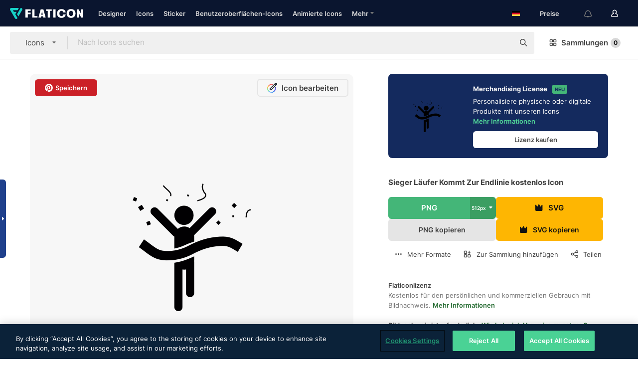

--- FILE ---
content_type: text/html; charset=UTF-8
request_url: https://www.flaticon.com/de/kostenloses-icon/sieger-laufer-kommt-zur-endlinie_10525
body_size: 54962
content:
<!DOCTYPE html>
<html lang="de">

<head>
    <meta name="viewport" content="width=device-width, initial-scale=1, maximum-scale=1, user-scalable=0">
<meta http-equiv="Content-Type" content="text/html; charset=utf-8" />
<meta name="msapplication-config" content="none" />
<link rel="shortcut icon" href="https://media.flaticon.com/dist/min/img/favicon.ico">
<meta name="google-site-verification" content="jFocZR0Xg3630llv9ftPl5uCj4D5b2I4TfWjLpL-QR4" />
<meta name="naver-site-verification" content="4c0baa4943d32420d0e79f8706e01cda67156093" />
<meta name="p:domain_verify" content="c98d39b8210b59a48713c599c6475bdf" />

<link rel="apple-touch-icon" sizes="58x58" href="https://media.flaticon.com/dist/min/img/apple-icon-58x58.png" />
<link rel="apple-touch-icon" sizes="76x76" href="https://media.flaticon.com/dist/min/img/apple-icon-76x76.png" />
<link rel="apple-touch-icon" sizes="87x87" href="https://media.flaticon.com/dist/min/img/apple-icon-87x87.png" />
<link rel="apple-touch-icon" sizes="114x114" href="https://media.flaticon.com/dist/min/img/apple-icon-114x114.png" />
<link rel="apple-touch-icon" sizes="120x120" href="https://media.flaticon.com/dist/min/img/apple-icon-120x120.png" />
<link rel="apple-touch-icon" sizes="152x152" href="https://media.flaticon.com/dist/min/img/apple-icon-152x152.png" />
<link rel="apple-touch-icon" sizes="167x167" href="https://media.flaticon.com/dist/min/img/apple-icon-167x167.png" />
<link rel="apple-touch-icon" sizes="180x180" href="https://media.flaticon.com/dist/min/img/apple-icon-180x180.png" />
<link rel="apple-touch-icon" sizes="1024x1024" href="https://media.flaticon.com/dist/min/img/apple-icon-1024x1024.png" />

<link rel="chrome-webstore-item" href="https://chrome.google.com/webstore/detail/nkhjnpgcnmdpeikbeegmibjcfjpamjnp">

    <meta name="facebook-domain-verification" content="mqqw5yoiv6x0bu0vwfj9kfem9n1aeg" />

<title>Sieger läufer kommt zur endlinie - Kostenlose sport-Icons</title>

<meta name="description" content="Kostenloses Vektor-Icon. Lade Tausende kostenloser Icons von sport im SVG-, PSD-, PNG-, EPS-Format oder als ICON-FONT herunter">



<meta name="twitter:card" content="summary_large_image">
<meta name='twitter:site' content='@flaticon'>
<meta name='twitter:creator' content='@flaticon'>
<meta name='twitter:title' content="Kostenlose „Sieger Läufer Kommt Zur Endlinie“-Icons von Freepik">
<meta name='twitter:description' content="Kostenloses Vektor-Icon. Lade Tausende kostenloser Icons von sport im SVG-, PSD-, PNG-, EPS-Format oder als ICON-FONT herunter #flaticon #Icon #rennen #laufen #ende">
<meta name='twitter:image' content='https://cdn-icons-png.flaticon.com/256/10/10525.png'>
<meta name='twitter:domain' content='www.flaticon.com'>

<meta property='og:title' content="Kostenlose „Sieger Läufer Kommt Zur Endlinie“-Icons von Freepik" data-dynamic='true' />
<meta property='og:site_name' content='Flaticon' data-dynamic='true' />
<meta property='og:url' content='https://www.flaticon.com/de/kostenloses-icon/sieger-laufer-kommt-zur-endlinie_10525' />
<meta property='og:description' content="Kostenloses Vektor-Icon. Lade Tausende kostenloser Icons von sport im SVG-, PSD-, PNG-, EPS-Format oder als ICON-FONT herunter #flaticon #Icon #rennen #laufen #ende"  data-dynamic='true' />
<meta property='og:type' content='article'  data-dynamic='true' />
<meta property='og:image' content='https://cdn-icons-png.flaticon.com/256/10/10525.png' />
<meta property='og:image:type' content='image/png' data-dynamic='true'>
<meta property='og:image:width' content='256'  data-dynamic='true' />
<meta property='og:image:height' content='256'  data-dynamic='true' />
<meta property='og:image:alt' content='sieger läufer kommt zur endlinie kostenlos Icon' />
<meta property='article:author' content='https://www.facebook.com/flaticon'  data-dynamic='true' />
<meta property='article:publisher' content='https://www.facebook.com/flaticon'  data-dynamic='true' />
<meta property='og:locale' content='en_US' />


    <link rel="canonical" href="https://www.flaticon.com/de/kostenloses-icon/sieger-laufer-kommt-zur-endlinie_10525">

        <link rel="alternate" hreflang="x-default" href="https://www.flaticon.com/free-icon/winner-runner-arriving-to-end-line_10525">
        <link rel="alternate" hreflang="en" href="https://www.flaticon.com/free-icon/winner-runner-arriving-to-end-line_10525">
        <link rel="alternate" hreflang="es" href="https://www.flaticon.es/icono-gratis/corredor-ganador-llegando-a-la-linea-de-fondo_10525">
        <link rel="alternate" hreflang="pt" href="https://www.flaticon.com/br/icone-gratis/o-corredor-vencedor-chegando-a-linha-final_10525">
        <link rel="alternate" hreflang="ko" href="https://www.flaticon.com/kr/free-icon/winner-runner-arriving-to-end-line_10525">
        <link rel="alternate" hreflang="de" href="https://www.flaticon.com/de/kostenloses-icon/sieger-laufer-kommt-zur-endlinie_10525">
        <link rel="alternate" hreflang="fr" href="https://www.flaticon.com/fr/icone-gratuite/le-coureur-gagnant-arrive-a-la-ligne-darrivee_10525">
        <link rel="alternate" hreflang="ru" href="https://www.flaticon.com/ru/free-icon/winner-runner-arriving-to-end-line_10525">

<link rel="preload" href="https://media.flaticon.com/dist/min/img/logo/flaticon_negative.svg" as="image">

<link rel="preload" href="https://media.flaticon.com/dist/assets/bobjoll.202cca458fa9de5d74455893e517f85c.woff2" as="font" crossorigin importance="high" type="font/woff2">
<link rel="preload" href="https://fps.cdnpk.net/static/inter-regular.woff2" as="font" crossorigin importance="high" type="font/woff2">
<link rel="preload" href="https://fps.cdnpk.net/static/inter-semibold.woff2" as="font" crossorigin importance="high" type="font/woff2">
<link rel="preload" href="https://fps.cdnpk.net/static/inter-bold.woff2" as="font" crossorigin importance="high" type="font/woff2">
<link rel="preload" href="https://fps.cdnpk.net/static/degular-regular.woff2" as="font" crossorigin importance="high" type="font/woff2">
<link rel="preload" href="https://fps.cdnpk.net/static/degular-semibold.woff2" as="font" crossorigin importance="high" type="font/woff2">
<style>
    @font-face {
        font-family: 'Inter';
        src: url('https://fps.cdnpk.net/static/inter-regular.woff2') format('woff2');
        font-weight: 400;
        font-style: normal;
        font-display: swap;
    }
    
    @font-face {
        font-family: 'Inter';
        src: url('https://fps.cdnpk.net/static/inter-semibold.woff2') format('woff2');
        font-weight: 600;
        font-style: normal;
        font-display: swap;
    }
    
    @font-face {
        font-family: 'Inter';
        src: url('https://fps.cdnpk.net/static/inter-bold.woff2') format('woff2');
        font-weight: 700;
        font-style: normal;
        font-display: swap;
    }
    
    @font-face {
        font-family: 'Degular';
        src: url('https://fps.cdnpk.net/static/degular-regular.woff2') format('woff2');
        font-weight: 400;
        font-style: normal;
        font-display: swap;
    }
    
    @font-face {
        font-family: 'Degular';
        src: url('https://fps.cdnpk.net/static/degular-semibold.woff2') format('woff2');
        font-weight: 600;
        font-style: normal;
        font-display: swap;
    }
</style>



<script type="text/javascript" src="https://media.flaticon.com/dist/js/global.ec2b0a4ce81d0edaecfa.js"></script>
<link rel="preload" href="https://media.flaticon.com/dist/js/common.ec2b0a4ce81d0edaecfa.js" as="script">
<link rel="preload" href="https://media.flaticon.com/dist/js/ads.ec2b0a4ce81d0edaecfa.js" as="script">
<link rel="preload" href="https://media.flaticon.com/dist/js/userSession-auth.ec2b0a4ce81d0edaecfa.js" as="script">
<link rel="preload" href="https://media.flaticon.com/dist/js/fi-base.ec2b0a4ce81d0edaecfa.js" as="script">
<link rel="preload" href="https://media.flaticon.com/dist/js/script.ec2b0a4ce81d0edaecfa.js" as="script">
<link rel="preload" href="https://media.flaticon.com/dist/css/fi-style.ec2b0a4ce81d0edaecfa.css" as="style">
<link href="https://media.flaticon.com/dist/css/fi-style.ec2b0a4ce81d0edaecfa.css" rel="stylesheet" type="text/css"/>

            <!-- OneTrust Cookies Consent Notice start -->
                <script src="https://cdn-ukwest.onetrust.com/scripttemplates/otSDKStub.js" type="text/javascript" charset="UTF-8" data-ignore-ga='true' data-domain-script="099871c5-1aa9-43b5-9f64-9b987d74fdcc"></script>
        <script type="text/javascript">
            function OptanonWrapper() {}
        </script>
        <!-- OneTrust Cookies Consent Notice end -->
    
<!--[if lt IE 10]>
<script>var ie = true;</script>
<link rel="stylesheet" type="text/css" href="https://media.flaticon.com/css/ie.css">
<![endif]-->


<!-- Google Optimize -->
<link rel="preconnect dns-prefetch" href="https://www.googletagmanager.com">
<!-- Global site tag (gtag.js) - Google Analytics -->
<script>
    window.dataLayer = window.dataLayer || [];

    function gtag() {
        dataLayer.push(arguments);
    }
    gtag('js', new Date());

</script>
<script async src="https://www.googletagmanager.com/gtag/js?id=UA-42742855-1"></script>
<!-- END: Google Optimize -->

<!-- Google Tag Manager -->
<script>
    (function(w, d, s, l, i) {
        w[l] = w[l] || [];
        w[l].push({
            'gtm.start': new Date().getTime(),
            event: 'gtm.js'
        });
        var f = d.getElementsByTagName(s)[0],
            j = d.createElement(s),
            dl = l != 'dataLayer' ? '&l=' + l : '';
        j.async = true;
        j.src =
            'https://www.googletagmanager.com/gtm.js?id=' + i + dl;
        f.parentNode.insertBefore(j, f);
    })(window, document, 'script', 'dataLayer', 'GTM-PRQMDLG');
</script>
<!-- End Google Tag Manager -->

<link rel="preconnect dns-prefetch" href="https://www.google-analytics.com">
<script>
    (function(i, s, o, g, r, a, m) {
        i['GoogleAnalyticsObject'] = r;
        i[r] = i[r] || function() {
            (i[r].q = i[r].q || []).push(arguments)
        }, i[r].l = 1 * new Date();
        a = s.createElement(o),
            m = s.getElementsByTagName(o)[0];
        a.async = 1;
        a.src = g;
        m.parentNode.insertBefore(a, m)
    })(window, document, 'script', 'https://www.google-analytics.com/analytics.js', 'ga');
    ga('create', 'UA-42742855-1', 'auto', {
        'allowLinker': true
    });
    ga('require', 'linker');
    ga('linker:autoLink', ['flaticon.com', 'flaticon.es', 'freepikcompany.com']);
    ga('send', 'pageview');
</script>

<script>
    var STATIC_URL = 'https://image.flaticon.com/';
    var ACCOUNTS_BASE_URL = 'https://www.flaticon.com/de/profile/';
    var ACCOUNTS_URL = 'https://www.flaticon.com/de/profile/';
    var ACCOUNTS_API_KEY = 'aHR0cHM6Ly93d3cuZmxhdGljb24uY29tL2Rl';
    var FACEBOOK_APP_ID = '579360525479711';
    var FACEBOOK_APP_VERSION = 'v3.2';
    var GOOGLE_CLIENT_ID = '544984668822-l66ipmg9o5lpalcntjckr651vbo72tcv.apps.googleusercontent.com';
    var GOOGLE_API_KEY = 'AIzaSyCkyUw3UxCwg618Bknm9vdoWnYWji4lQSM';
    var LANGUAGE = 'german';
    var language = 'german';
    var LANGUAGE_SHORT = 'de';
    var URL_LOG = 'https://www.flaticon.com/de/Errors/js_error';
    var RE_CAPTCHA_KEY = '6LdrxggTAAAAAEsVEMxap24sSkGS1nI3SsOigFyF';
    var RE_CAPTCHA_SECRET = '6LdrxggTAAAAANBFArNBHFs8wDnZL5q51hkRPpls';
    var RE_CAPTCHA_KEY_INVISIBLE_V2 = '6LdZqaMZAAAAAMi-EaIh8xjypOnZsUDt0a9B468g';
    var PROF_RE_CAPTCHA_KEY_INVISIBLE = '6LfEmSMUAAAAAEDmOgt1G7o7c53duZH2xL_TXckC';
    var APP_URL = 'https://www.flaticon.com/de/';
    var BASE_URL = 'https://www.flaticon.com/';
    var URL_STATIC_IMG = 'https://media.flaticon.com/dist/min/img/';
    var ACTIVE_AX_DETAIL = 0;
    var LANDING = false;
    var url_pre_ax_detail;
    var URL_CRM_LOG = 'https://www.flaticon.com/de/ajax/crm-log';
    var FLATICON_URL_STATIC = 'https://media.flaticon.com/';
    var MONTHLY_SUBSCRIPTION_PRICE = '9,99€';
    var USA_MONTHLY_SUBSCRIPTION_PRICE = '11,99$';
    var ANNUAL_SUBSCRIPTION_PRICE = '89,99€';
    var USA_ANNUAL_SUBSCRIPTION_PRICE = '99,00$';
    var ANNUAL_SUBSCRIPTION_PRICE_PER_MONTH = '7,50€';
    var USA_ANNUAL_SUBSCRIPTION_PRICE_PER_MONTH = '8,25$';
    var URL_CAMPAIGN = '';
    var LICENSES = JSON.parse('{"name":{"1":"CC 3.0 BY","2":"Flaticon Basic License","3":"Editorial License"},"url":{"1":"http:\/\/creativecommons.org\/licenses\/by\/3.0\/","2":"https:\/\/media.flaticon.com\/license\/license.pdf","3":"https:\/\/media.flaticon.com\/license\/license_editorial.pdf"}}');
    var FLATICON_SEO_APP_URL = JSON.parse('{"english":"https:\/\/www.flaticon.com\/","spanish":"https:\/\/www.flaticon.es\/","portuguese":"https:\/\/www.flaticon.com\/br\/","german":"https:\/\/www.flaticon.com\/de\/","korean":"https:\/\/www.flaticon.com\/kr\/","french":"https:\/\/www.flaticon.com\/fr\/","russian":"https:\/\/www.flaticon.com\/ru\/"}');
    var SUPPORT_URL = 'https://support.flaticon.com/s/';
    var SUPPORT_LANG = 'language=en_US';
    var GR_LANGUAGE = 'de';
    var FLATICON_URL_IMAGE = 'https://image.flaticon.com/';
    var COUPON_PRICING = 'FI10CART25'
    var MERCHANDISING_LICENSE_CHECK_URL = 'https://www.flaticon.com/de/merchandising-license/check';
    var GOOGLE_ONE_TAP_LOGIN_URL = 'https://id.freepik.com/api/v2/login/google-one-tap?client_id=flaticon';
    var URL_GENERIC_IMAGE_SHARE = 'https://media.flaticon.com/share/flaticon-generic.jpg'
    var UICONS_LAST_VERSION = '3.0.0';
        var IS_API_ORIGIN = false;
    
    
    
    var SPONSOR_CURRENT_PAGE = 1;

            var ESSENTIALS_STATUS = '';
        var ESSENTIALS_DATE = '';
    
            var UPDATE_BILLING_INFO = false;
    
            var VISIT_PLANS_PRICING = 0;
        
    var GOOGLE_IDP_URL_LOGIN = 'https://id.freepik.com/v2/log-in?client_id=flaticon&lang=de';
    var GOOGLE_IDP_URL_REGISTER = 'https://id.freepik.com/v2/sign-up?client_id=flaticon&lang=de';

    // Optimize Tests 
    var optimizeTests = [];

        var FEATURE_COLOR_PALETTE = false;
    
        var FEATURE_SHUTTERSTOCK_COUPON = false;
    
        var FEATURE_NOTIFICATIONS_HEADER = true;
        
        var FEATURE_FILTER_GROUP_BY = false;
    
        var FEATURE_ENABLE_GOOGLE_ADS_DETAIL = true;
    
    var FEATURE_CMP = true;
    var CSRF_TOKEN_NAME = 'csrf_token';
    var CSRF_TOKEN = '10238885ddc2c1e7bfb06a2a514a875f';
  
    
    
    
    
    var PACK_LICENSE_URL = 'https://www.flaticon.com/de/license/pack/';
    var IS_UICONS_VIEW = false;
    var FLATICON_URL = 'https://www.flaticon.com/de/';

    var AMOUNT_IN_RELATED_BY_TAG_AND_STYLE = 24;
    
    function gtag() {
        dataLayer.push(arguments)
    }

    var USER_REGISTERED = false;
        var CRAFT_PRICE = 34.00;
        var FLATICON_UPLOAD_ICONS_URL = 'https://www.flaticon.com/';

    var USER_COUNTRY_CODE = 'US';

            USER_COUNTRY_CODE = 'US';
    
        var HAS_USER_BILLING_IN_INDIA = false;
    
            var PRODUCT_PRICING_YEARLY_PER_MONTH = '8.25 USD';
        var PRODUCT_PRICING_YEARLY = '99 USD';
        var PRODUCT_PRICING_MONTHLY = '12.99 USD';
        var FLATICON_DOWNLOAD_URL = 'https://www.flaticon.com/de/';
    var CDN_URL_PREFIX = 'https://cdn-uicons.flaticon.com/';

            var RESOURCE_TYPE = 'standard';
    
        var IS_USER_PREMIUM = false;
    
    
    
    // Sending ClientId to Shutterstock iframes
    var clientId = undefined;
    var iframeQueue = [];

    function sendClientId() {
        while (iframeQueue.length > 0) {
            var iframe = iframeQueue.pop();
            // Extract domain from iframe src
            var parser = document.createElement('a');
            parser.href = iframe.src;
            var target = parser.protocol + '//' + parser.hostname;
            iframe.contentWindow.postMessage(clientId, target);
        }
    }

    function askForClientId(element) {
        iframeQueue.push(element);
        if (clientId) {
            sendClientId();
        }
    }

    ga(function(tracker) {
        clientId = tracker.get('clientId');
        sendClientId();
    });

    if (window.performance && document.addEventListener && window.addEventListener) {
        document.addEventListener('DOMContentLoaded', function() {
            ga('send', 'timing', 'performance', 'DOMContentLoaded', Math.round(performance.now()) /* TODO: 'Highwinds CDN' | 'Edgecast CDN' | 'OVH' */ );
        });
    }
</script>

<link rel="preconnect dns-prefetch" href="https://www.googletagservices.com">

<script type="text/javascript" src="https://try.abtasty.com/7589c1945ce38ce68d47d42a1cf45c3b.js"></script>

            <link rel="preload" as="script" href="https://ssm.codes/smart-tag/flaticoncomv2.js">
        <script async src="https://ssm.codes/smart-tag/flaticoncomv2.js"></script>
    

<!-- Google One Tap -->
    <script>
        function dispatchGoogleOneTapMomentEvent(notification) {
            window.dispatchEvent(new CustomEvent('googleOneTapDisplayed', { detail: notification.isDisplayed() }));
        }
    </script>
    <script src="https://accounts.google.com/gsi/client" async defer></script>
    <div id="g_id_onload"
         data-client_id="705648808057-3chuddbr6oahbebib1uh693k02sgfl30.apps.googleusercontent.com"
         data-login_uri="https://id.freepik.com/api/v2/login/google-one-tap?client_id=flaticon"
         data-skip_prompt_cookie="gr_session2"
         data-prompt_parent_id="g_id_onload"
         data-moment_callback="dispatchGoogleOneTapMomentEvent"
        data-callback="oneTapCallback"    ></div>


    <script type="application/ld+json">
        {"@context":"http://schema.org","@type":"ImageObject","name":"sieger läufer kommt zur endlinie Icon - 10525","contentUrl":"https://cdn-icons-png.flaticon.com/512/10/10525.png","thumbnailUrl":"https://cdn-icons-png.flaticon.com/512/10/10525.png","datePublished":"2013-10-01","authorName":"Freepik"}    </script>

    <script type="application/ld+json">
        {
            "@context": "http://schema.org",
            "@type": "Organization",
            "name": "Flaticon",
            "url": "https://www.flaticon.com/de/",
            "logo": "https://media.flaticon.com/dist/min/img/flaticon-logo.svg",
            "sameAs": [
                                    
                     "https://www.facebook.com/flaticon",
                                                        
                     "https://twitter.com/flaticon",
                                                         "https://www.pinterest.es/flaticon/"
                    
                                                ]
        }
    </script>

    <!-- Start web schema -->
    <script type="application/ld+json">
        {
            "@context": "http://schema.org",
            "@type": "WebSite",
            "name": "Flaticon",
            "url": "https://www.flaticon.com/de/",
            "potentialAction": {
                "@type": "SearchAction",
                "target": "https://www.flaticon.com/de/suche?word={search_term_string}",
                "query-input": "required name=search_term_string"
            }
        }
    </script>
    <!-- End web schema -->

<div class="myTestAd" style="position: absolute; pointer-events: none;"></div>

    <!-- Preconnect semseo -->
    <link rel="preconnect" href="https://shb.richaudience.com">
    <link rel="preconnect" href="https://ib.adnxs.com">
    <link rel="preconnect" href="https://c.amazon-adsystem.com">
    <link rel="preconnect" href="https://securepubads.g.doubleclick.net">
    <link rel="preconnect" href="https://googleads.g.doubleclick.com">
    <link rel="preconnect" href="https://pagead2.googlesyndication.com">
    <link rel="preconnect" href="https://bidder.criteo.com">
    <link rel="preconnect" href="https://prebid.mgid.com">
    <link rel="preconnect" href="https://dmx.districtm.io">
    <link rel="preconnect" href="https://ice.360yield.com">
    <link rel="preconnect" href="https://adx.adform.net">
    <link rel="preconnect" href="https://rtb.adpone.com">
    <!-- Preconnect semseo end -->

<!-- Hotjar events -->
<script>
    window.hj=window.hj||function(){(hj.q=hj.q||[]).push(arguments)};
</script>
<!-- Hotjar events end -->

                              <script>!function(e){var n="https://s.go-mpulse.net/boomerang/";if("False"=="True")e.BOOMR_config=e.BOOMR_config||{},e.BOOMR_config.PageParams=e.BOOMR_config.PageParams||{},e.BOOMR_config.PageParams.pci=!0,n="https://s2.go-mpulse.net/boomerang/";if(window.BOOMR_API_key="R5JS7-M8GWC-DW7YC-BENQZ-YEA7H",function(){function e(){if(!o){var e=document.createElement("script");e.id="boomr-scr-as",e.src=window.BOOMR.url,e.async=!0,i.parentNode.appendChild(e),o=!0}}function t(e){o=!0;var n,t,a,r,d=document,O=window;if(window.BOOMR.snippetMethod=e?"if":"i",t=function(e,n){var t=d.createElement("script");t.id=n||"boomr-if-as",t.src=window.BOOMR.url,BOOMR_lstart=(new Date).getTime(),e=e||d.body,e.appendChild(t)},!window.addEventListener&&window.attachEvent&&navigator.userAgent.match(/MSIE [67]\./))return window.BOOMR.snippetMethod="s",void t(i.parentNode,"boomr-async");a=document.createElement("IFRAME"),a.src="about:blank",a.title="",a.role="presentation",a.loading="eager",r=(a.frameElement||a).style,r.width=0,r.height=0,r.border=0,r.display="none",i.parentNode.appendChild(a);try{O=a.contentWindow,d=O.document.open()}catch(_){n=document.domain,a.src="javascript:var d=document.open();d.domain='"+n+"';void(0);",O=a.contentWindow,d=O.document.open()}if(n)d._boomrl=function(){this.domain=n,t()},d.write("<bo"+"dy onload='document._boomrl();'>");else if(O._boomrl=function(){t()},O.addEventListener)O.addEventListener("load",O._boomrl,!1);else if(O.attachEvent)O.attachEvent("onload",O._boomrl);d.close()}function a(e){window.BOOMR_onload=e&&e.timeStamp||(new Date).getTime()}if(!window.BOOMR||!window.BOOMR.version&&!window.BOOMR.snippetExecuted){window.BOOMR=window.BOOMR||{},window.BOOMR.snippetStart=(new Date).getTime(),window.BOOMR.snippetExecuted=!0,window.BOOMR.snippetVersion=12,window.BOOMR.url=n+"R5JS7-M8GWC-DW7YC-BENQZ-YEA7H";var i=document.currentScript||document.getElementsByTagName("script")[0],o=!1,r=document.createElement("link");if(r.relList&&"function"==typeof r.relList.supports&&r.relList.supports("preload")&&"as"in r)window.BOOMR.snippetMethod="p",r.href=window.BOOMR.url,r.rel="preload",r.as="script",r.addEventListener("load",e),r.addEventListener("error",function(){t(!0)}),setTimeout(function(){if(!o)t(!0)},3e3),BOOMR_lstart=(new Date).getTime(),i.parentNode.appendChild(r);else t(!1);if(window.addEventListener)window.addEventListener("load",a,!1);else if(window.attachEvent)window.attachEvent("onload",a)}}(),"".length>0)if(e&&"performance"in e&&e.performance&&"function"==typeof e.performance.setResourceTimingBufferSize)e.performance.setResourceTimingBufferSize();!function(){if(BOOMR=e.BOOMR||{},BOOMR.plugins=BOOMR.plugins||{},!BOOMR.plugins.AK){var n=""=="true"?1:0,t="",a="clpdpkaxzcoiy2lq5ngq-f-d02d1a105-clientnsv4-s.akamaihd.net",i="false"=="true"?2:1,o={"ak.v":"39","ak.cp":"1587957","ak.ai":parseInt("1019318",10),"ak.ol":"0","ak.cr":10,"ak.ipv":4,"ak.proto":"h2","ak.rid":"4e38ed96","ak.r":44268,"ak.a2":n,"ak.m":"b","ak.n":"ff","ak.bpcip":"18.222.55.0","ak.cport":35160,"ak.gh":"23.192.164.140","ak.quicv":"","ak.tlsv":"tls1.3","ak.0rtt":"","ak.0rtt.ed":"","ak.csrc":"-","ak.acc":"","ak.t":"1769007949","ak.ak":"hOBiQwZUYzCg5VSAfCLimQ==yaoVuLvVRGjtSXLkUDPwqL5H3xkdPGXz7S2D5OVTvzOAbOVarM+Z5O6DmIeZejIu94VhXhxkgihNDi6UPDa6QiHQImdPFckboTYKjeE5RC0tWZ+NVgxqvLkIjq2wwz+iIUTUitmqKbd8UMcOHCCMu351zOYo6Ak+OINv/lByX/dxw4ZRIPyIvONfitPWH49MC2OwJBwCqp8zxLMPt8QMAvYWOfiAIg3rl5dFbr1enehJodnunptNvcLpLQe8S4suloMPnijJySLzrGSxJ0VsGd4dkxslQ5irdvukyaWvphiPGHm/U3h4hpRCGaMN54/wetknv5XQ7eJKGeFxvs4IkJwpLJyIIdjJJFIZiK5+Vi089qc+ApWELLtMFcU5l+kAnl/ihwc3mqKfIZRSDKzNDVSmZGIdWYaM75oN/2gBgy0=","ak.pv":"32","ak.dpoabenc":"","ak.tf":i};if(""!==t)o["ak.ruds"]=t;var r={i:!1,av:function(n){var t="http.initiator";if(n&&(!n[t]||"spa_hard"===n[t]))o["ak.feo"]=void 0!==e.aFeoApplied?1:0,BOOMR.addVar(o)},rv:function(){var e=["ak.bpcip","ak.cport","ak.cr","ak.csrc","ak.gh","ak.ipv","ak.m","ak.n","ak.ol","ak.proto","ak.quicv","ak.tlsv","ak.0rtt","ak.0rtt.ed","ak.r","ak.acc","ak.t","ak.tf"];BOOMR.removeVar(e)}};BOOMR.plugins.AK={akVars:o,akDNSPreFetchDomain:a,init:function(){if(!r.i){var e=BOOMR.subscribe;e("before_beacon",r.av,null,null),e("onbeacon",r.rv,null,null),r.i=!0}return this},is_complete:function(){return!0}}}}()}(window);</script></head>

<body class=" view--detail hero--white"
      data-section="icon-detail">

        <section id="viewport" class="viewport ">
        
<script type="text/javascript">
  var messages = {
    common: {
      allIcons: 'Alle Icons',
      allStickers: 'Alle Sticker',
      allAnimatedIcons: 'Alle animierten Icons',
      allInterfaceIcons: 'InterfaceAlle Oberflächen-Icons',
      icons: 'Icons',
      interface_icons: 'Benutzeroberflächen-Icons',
      stickers: 'Sticker',
      animated_icons: 'animierte Icons',
      packs: 'Packs',
      icon_packs: 'Icon-Packs',
      icon_styles: 'Icon-Stile',
      sticker_packs: 'Sticker-Packs',
      sticker_styles: 'Sticker-Stile',
      interface_icons_packs: 'Benutzeroberflächen-Icon-Packs',
      url_icons: 'https://www.flaticon.com/de/icons',
      url_search_icon_packs: '/packs',
      url_stickers: 'https://www.flaticon.com/de/stickers',
      url_animated_icons: 'https://www.flaticon.com/de/animierte-icons',
      url_sticker_detail: 'kostenloses-sticker',
      url_sticker_latest: 'neueste-stickers',
      url_sticker_premium: 'premium-sticker',
      url_uicons: 'https://www.flaticon.com/de/uicons/interface-icons',
      pack: 'Pack',
      style: 'Stil',
      category: 'Kategorie',
      free_icon: '/kostenloses-icon/',
      icons_format: 'Lade alle Icons im SVG-, PSD-, PNG-, EPS-Format oder als Web-Font herunter',
      collections: 'sammlungen/',
      view_icon: 'Icon anzeigen',
      search_related_icons: 'Ähnliche Icons suchen',
      browse_pack: 'Pack browsen',
      author_packs: 'Pack des Urhebers',
      free: 'kostenlos',
      cc_exp_title: 'Achtung!',
      cc_exp_desc: 'Deine Kreditkarte läuft bald ab. Bitte <a href=\"https://www.flaticon.com/de/profile/my_subscriptions\">aktualisiere deine Karte hier</a>, um dein Premium-Abo weiterhin verwenden zu können',
      download: 'Herunterladen',
      downloadAsset: 'Ressource herunterladen',
      more_info: 'Weitergehende Informationen',
      downloads: 'Downloads',
      view_all: 'Alle ansehen',
      view_detail: 'Detail ansehen',
      more: 'Mehr',
      edit: 'Bearbeiten',
      download_svg: 'SVG herunterladen',
      download_png: 'PNG herunterladen',
      read_more: 'Mehr lesen',
      more_icons_author: 'Mehr Icons von diesem Designer',
      more_formats: 'Mehr Formate',
      search_author_resources: 'Icons im gleichen Stil suchen',
      search_icons_style: 'Icons in diesem Stil suchen',
      url_search: '/suche',
      url_free_icons: 'kostenlose-icons/',
      cancel: 'Abbrechen',
      send: 'Abschicken',
      show_more: 'Mehr anzeigen',
      premium_download: 'Premium-Download',
      download_pack: 'Pack herunterladen',
      login: 'Log in',
      register: 'Registrieren',
      register_download: 'Registrieren und herunterladen',
      see_more: 'Mehr anzeigen',
      url_downloads_limit: 'downloads-limit',
      copy: 'kopieren',
      copyPNG: "PNG in die Zwischenablage kopieren",
      copyPNGbutton: "PNG kopieren",
      copySVG: "SVG in die Zwischenablage kopieren",
      copySVGbutton: "SVG kopieren",
      copy_png_svg: "PNG/SVG in die Zwischenablage kopieren",
      faqs: 'Weitere Fragen? Lies die <a href=\"https://support.flaticon.com/s/article/What-are-Flaticon-Premium-licenses?language=en_US\" target=\"_blank\" class=\"medium\">FAQ</a>',
      whats_news_url: '/neuigkeiten',
      size: 'Größe',
      svg_type: 'SVG-Typ',
      regular_svg: 'Reguläre SVG',
      regular_svg_text: 'Die, die du schon immer in Flaticon benutzt hast (mit erweiterten Objekten).',
      editable_svg: 'Bearbeitbare SVG',
      editable_svg_text: 'Dieses Format macht es einfacher, die Dicke der Striche anzupassen und die Formen der Objekte zu ändern.',
      other_formats: 'Andere Formate',
      animatedIcon : 'Kostenlose animierte Icons',
      svg_files: "SVG-Dateien",
      editable_strokes: "Bearbeitbare Striche",
      editable_strokes_text: "Nicht erweiterte SVG-Dateien mit anpassbaren Strichen und Formen.",
      simplified : "Vereinfacht",
      simplified_text: "Geglättete SVG-Datei mit eingeschränkten Bearbeitungsmöglichkeiten.",
      new: "neu",
      pageTitle: "Seite",
    },
    animatedIconDetail: {
      exploreRelated: "Entdecke ähnliche animierte Icons wie %s",
      see: "Sieh dir unser animiertes Icon %s in Aktion an",
      look: "Mache Eindruck als Profi mit diesem %s animierten Icon und schau dir an, wie großartig es auf deiner Website, mobilem oder sonstigem Schnittstellen-Design aussehen wird.",
      looksGreat: "Sieht auf jeder Schnittstelle super aus",
      onNotification: "%s animiertes Icon auf einer Benachrichtigung",
      mobileInterface: "Ein %s animiertes Icon funktioniert außerordentlich gut in deinem nächsten mobilen Schnittstellenprojekt.",
      mobile: "%s animiertes Icon auf einem Mobilgerät",
      worldwide: "Weltweit",
      briefcase: "Aktentasche",
      menu: "%s animiertes Icon auf einem Menü",
      sizes: "Nutze ein %s animiertes Icon in verschiedenen Größen",
      stunning: "Tolle animierte Icons, garantiert beeindruckend",
      highQuality: "Lade animierte Icons in höchster Qualität gratis herunter und verleihe deinen Projekten den Wow-Faktor, nach dem du suchst.",
      explore: "Entdecke animierte Icons",
      animatedIconsMostDownloadedUrl: "https://www.flaticon.com/de/am-haeufigsten-heruntergeladen-animated-icons",
    },
    og: {
      'webtitle': '{0} – Kostenlose {1} Icons',
      'title': '{0} designed von {1}',
      'desc': 'Lade dir jetzt dieses Vektor-Icon im SVG-, PSD-, PNG-, EPS- oder Webfont-Format herunter. Flaticon, die größte Datenbank kostenloser Icons.',
      'animatedIconTitle': '{0} Animiertes Icon | Kostenloses {1} animiertes Icon',
    },
    limit: {
      registered: 'Du hast das Icon-Limit erreicht <a href="https://www.flaticon.com/de/pricing" onclick="ga(\'send\', \'event\', \'Collection\', \'Go to premium\', \'Alert icons limit\'); " title="Erhalte Zugang zu unbegrenzten Sammlungen!">Werde Premium-Mitglied</a> und erhalte Zugang zu unbegrenzten Sammlungen',
      guest: 'Du hast dein Icon-Limit erreicht. <a href="https://id.freepik.com/v2/sign-up?client_id=flaticon&lang=de" title="Registriere dich und erhalte bis zu 256 Icons">Registriere dich</a> und erhalte bis zu 256 Icons',
      collection: 'Du hast das Limit an Icons pro Sammlung erreicht (256 Icons)',
      max_size: "Maximale Dateigröße überschritten",
      backup_max_size: "Es ist nicht genügend Platz in dieser Sammlung vorhanden, um deine Backup-Dateien hinzuzufügen",
      downloaded_icons_perc: "Du hast %s % deines Download-Limits erreicht",
      personal_limit: "Wenn du diese {0} persönlichen Icons zu dieser Sammlung hinzufügst, wirst du das Limit von persönlichen Icons pro Sammlung erreicht haben ({1} Icons))."
    },
    limit_anonymous: {
      title: 'Du hast fast keine Downloads mehr!',
      paragraph1: 'Zeit, dich als Nutzer zu registrieren',
      paragraph2: 'Erstelle kostenlos ein Konto und lade weiter herunter',
      button: 'Kostenlos registrieren'
    },
    external_icon: {
      title: 'Icon hinzugefügt',
      message: 'Dieses Icon ist nicht Teil der Flaticon Selection. Bitte gib den Namen des Urhebers an, wenn du es verwenden möchtest'
    },
    report: {
      message: 'Dieses Icon ist nicht Teil der Flaticon-Auswahl. Bitte gib den Urheber an, um es nutzen zu können.',
      report_icon: "Dieses Icon melden",
      indicate_problem: "Bitte gib an, auf welches Problem du gestoßen bist. Vielen Dank!",
      download: 'Der Download funktioniert nicht',
      owner: 'Ich bin der Eigentümer dieses Icons',
      link: "Ich kann den Download-Link nicht finden",
      other: 'Sonstiges',
      describe_problem: 'Beschreibe das Problem'
    },
    search: {
      search: 'Suchen',
      minimal_characters: 'Bitte gib mindestens ein Zeichen ein, um suchen zu können',
      max_page_number: "Bitte gib eine korrekte Seitenzahl für die Suche ein",
      placeholder_icons: 'Nach Icons suchen',
      placeholder_packs: 'Nach Packs suchen',
      placeholder_stickers: 'Nach Stickern suchen',
      placeholder_animated_icons: "Suche nach animierten Icons",
      placeholder_interface_icons: 'Nach Interface-Icons suchen',
      placeholder_icon_packs: 'Nach Icon-Packs suchen',
      placeholder_icon_styles: 'Nach Icon-Stilen suchen',
      placeholder_sticker_packs: "Nach Sticker-Packs suchen",
      placeholder_sticker_styles: "Nach Sticker-Stilen suchen",
      placeholder_interface_icons_packs: 'Nach Benutzeroberflächen-Icon-Packs suchen,',
    },
    filters: {
      order_by: 'Sortieren nach',
      style: 'Stil',
      stroke: 'Strich',
      detail: 'Detailstufe',
      date: 'Aktuell',
      popularity: 'Beliebtheit',
      downloads: 'Am meisten heruntergeladen',
      all: 'Alle',
      detailed: 'Detailliert',
      simple: 'Einfach',
      mixed: 'Gemischt',
      rounded: 'Abgerundet',
      handmade: 'Handgemacht',
      filled: 'Ausgefüllt',
      linear: 'Geradlinig',
      angular: 'Eckig',
      '3d': '3D',
      color: 'Farbe',
      monocolor: 'Einfarbig',
      multicolor: 'Bunt',
      appliedFilters: 'Angewandte Filter',
      clearAll: 'Alles löschen'
    },
    errors: {
      connectivity: 'Wir können keine Verbindung zu den Flaticon-Servern herstellen, bitte überprüfe deine Netzwerkeinstellungen.',
      inactive_user: 'Für den Download musst du dein Konto aktivieren.'
    },
    collection: {
      add_icon: 'Zur Sammlung hinzufügen',
      delete_icon: 'Aus der Sammlung entfernen',
      default_name: 'Meine Icons-Sammlung',
      aware: 'Bitte beachten',
      iconfont_colors: 'Aus technischen Gründen werden die bunten Icons nicht in die Icon-Fonts aufgenommen',
      add_premium: 'Dieses Icon steht nur Premiumnutzern zur Verfügung. Du kannst mehr Informationen erhalten. <a target="_blank" href="https://www.flaticon.com/de/pricing" class="track" data-track-arguments="all, event, collection, go-to-premium, alert-icon-premium" title="Werde Premium-Mitglied!">hier</a>',
      locked: 'Deine Sammlung wurde gesperrt. Du kannst <a target="_blank" href="https://www.flaticon.com/de/pricing" class="track" data-track-arguments="all, event, collection, go-to-premium, alert-locked" title="Werde Premium-Mitglied!">dein Konto upgraden,</a> um Zugang zu unbegrenzten Sammlungen zu erhalten.',
      iconfont_tooltip: 'Lade die Icons als Icon-Font herunter und verwende sie auf deiner Webseite, vollständig anpassbar mit CSS..',
      iconfont_disabled: "In deiner Sammlung sind nur bunte Icons vorhanden. Diese lassen sich nicht mit Icon-Fonts verwenden.",
      duplicated_disabled: "Dein Konto erlaubt keine weiteren Sammlungen.",
      share_disabled: "Registriere dich, um zu teilen!",
      upload_disabled: "Werde Premium-Mitglied, um Icons hochladen zu können!",
      upload_icons: "Lade SVG-Icons hoch!",
      duplicate: "Duplizieren",
      download_personal: "Deine Sammlung enthält persönliche Icons. Diese Icons werden nicht im Icon-Font-Format heruntergeladen.",
      svg_incorrect: "Fehlerhaftes SVG-Format",
      only_svg: "Es sind nur SVG-Icons erlaubt",
      fetch_premium: 'Premium-Icons können nicht zu der neuen Sammlung hinzugefügt werden. <a target="_blank" href="https://www.flaticon.com/de/pricing" onclick="ga(\'send\', \'event\', \'Collection\', \'Go to premium\', \'Fetch collection premium error\'); " title="Werde Premium-Mitglied!">Werde jetzt Premiummitglied!</a>',
      fetch_personal: "Deine neue Sammlung kann keine persönlichen Icons beinhalten.",
      friendly_reminder: "Freundliche Erinnerung:",
      no_custom_icons_in_backup: "Deine Backup-Datei enthält keine bearbeiteten Icons",
      restore_personal: "Persönliche Icons lassen sich nicht in deiner neuen Sammlung wiederherstellen.",
      upload_enabled: "Lade deine SVG-Icons hoch",
      upload_disabled: "Upload im Sortierungsmodus wurde deaktiviert.",
      color_disabled: "Diese Sammlung beinhaltet keine Icons oder alle Icons sind bunt.",
      success_restore: "Du hast erfolgreich {0} von {1} Icons wiederhergestellt",
      icons_skiped: "{0} von {1} Icons wurden nicht in deine Sammlung importiert, weil sie schon darin enthalten waren.",
      locked_title: "Du hast gesperrte Sammlungen",
      locked_text: "Schalte deine Sammlungen frei, schränke deine Arbeit nicht ein ",
      locked_button: "Upgrade",
      locked_url: "https://www.flaticon.com/de/pricing",
      empty_collection_limit: "Mit einer leeren Sammlung kannst du keine weiteren Sammlungen erstellen. Bitte füge zuerst Artikel hinzu."
    },
    fonts: {
      error_svg: 'Diese SVG-Datei ist keine Fontdatei.'
    },
    url: {
      most_download: '/am-haeufigsten-heruntergeladen',
      latest_icons: '/neueste-icons',
      search: '/suche',
      packs_search: 'packs/suche',
      style_search: 'style/search',
      packs: 'packs',
      authors: 'autoren',
      guest_limit: 'Gast',
      premium_limit: 'Premium',
      free_icons: 'kostenlose-icons',
      pricing: 'pricing',
      craft: 'https://www.flaticon.com/de/merchandising-license',
      craft_purchases: 'https://www.flaticon.com/de/merchandising-license/purchases'
    },
    attribution: {
      type_icon: 'Icons',
      type_sticker: 'Sticker',
      type_animated_icon: 'animierte Icons',
      uicons_made_by: 'UIcons von',
      icons_made_by: 'Icons erstellt von',
      stickers_made_by: 'Sticker erstellt von',
      animatedIcon_made_by: 'Animierte Icons, erstellt von',
      icons_created_by: 'Icons erstellt von',
      stickers_created_by: 'Sticker erstellt von',
      animatedIcon_created_by: 'Animierte Icons erstellt von',
      is_licensed_by: 'wird lizenziert von',
      description: "Wähle dein bevorzugtes soziales Netzwerk und teile unsere Icons mit deinen Kontakten oder Freunden. Wenn du diese sozialen Netzwerke nicht nutzt, kopiere den Link und füge ihn in das von dir verwendete ein. Weitere Informationen findest du im %1$ss oder %slade die Lizenz herunter.%s",
      title: "Hey! Denk daran, dass du den Bildnachweis %s angeben musst",
      unicorn_text: "Jedes Mal, wenn du den Bildnachweis angibst, kriegt ein Pferd sein Horn und wird ein Einhorn.",
      designer_text: "Jedes Mal, wenn du den Bildnachweis angibst, machst du einen Designer glücklich.",
      rex_text: "Jedes Mal, wenn du den Bildnachweis angibst, kann T-Rex seinen Kaffee trinken",
      karma_text: "Jedes Mal, wenn du den Bildnachweis angibst, erhältst de +10 Karmapunkte",
      download_problems: "Probleme beim Download?",
      dont_want_credit: "Du möchtest den Urheber nicht nennen?",
      go_premium: 'Du kannst ganz einfach zu <a href="https://www.flaticon.com/de/pricing" class="track" data-track-arguments="ga, event, premium, icon-attribute-modal"><strong><i class="icon icon--premium inline-block"></i>s wechseln und mehr als <a href="https://www.flaticon.com/de/pricing" class="track" data-track-arguments="ga, event, premium, icon-attribute-modal"><strong><i class="icon icon--premium inline-block"></i> Icons nutzen, ohne den Urheber nennen zu müssen. </strong></a>Hier mehr erfahren18 Millionen',
      go_premium_detail: 'Du kannst einfach <a href="https://www.flaticon.com/de/pricing" class="track" data-track-arguments="ga, event, premium, icon-attribute-modal"><strong>Premium</strong></a> buchen und mehr als 18.0M Icons und Sticker ohne Zuordnung nutzen.',
      copy_and_attribute: "Kopieren und Quelle angeben",
      copy: "Link kopieren",
      copied: "Kopiert!",
      freepik_url: "https://www.freepik.com"
    },
    typeform: {
      multi_question_search: "Was würdest du hinsichtlich des Suchvorganges verbessern?",
      tell_us: "Verrate es uns!"
    },
    feedback: {
      thanks_message: "Danke für deine Rückmeldung!"
    },
    blockers: {
      is_present: "Es scheint, als hättest du einen Werbeblocker installiert. Bitte schalte diesen aus, um das meiste aus Flaticon herauszuholen.",
    },
    link: {
      copied: "Link kopiert",
      success: "Der URL zum Teilen wurde in die Zwischenablage kopiert"
    },
    clipboard: {
      copied: "In die Zwischenablage kopiert",
      errorFirefox: '<b>Copying is disabled in Firefox.</b> Learn how to enable it <b><a href="https://support.flaticon.com/s/article/How-can-I-copy-icons-to-clipboard-FI?language=en_US" target="_blank" class="bold">here</a></b>.',
      png: {
        success: "Erfolgreich in die Zwischenablage kopiert",
        error: "Fehler beim Kopieren in die Zwischenablage"
      }
    },
    follows: {
      followIcon: "Icon folgen",
      unFollowIcon: "Icon entfolgen",
      followAuthor: "Folgen",
      unFollowAuthor: "Entfolgen",
      followStyle: "Stil folgen",
      unFollowStyle: "Stil entfolgen"
    },
    easterEggs: {
      halloween: {
        findMe: "Finde mich!",
        close: "Schließen",
        pressEsc: "ESC drücken oder",
        modalP1: "Du kamst, sahst und <br> fingst es ein!",
        modalP2: "Du bist ein echter Geisterjäger und die Welt verdient es, das zu erfahren.",
        share: "Teilen",
        shareText: "Auf Flaticon spukt es; hilf uns, es von seinem Gespenst zu befreien!"
      }
    },
    detail: {
      savePinterest: "Speichern",
      search_placeholder: "Nach weiteren Icons in diesem Stil suchen",
      icon: "Icon",
      sticker: "Sticker",
      animatedicon: "animiertesIcon",
      free: "kostenlos",
      premium: "Premium",
      license: "Lizenz",
      report_this_icon: "Dieses Icon melden",
      download_free_icon_in_png: "Kostenloses Icon im PNG-Format herunterladen",
      download_free_sticker_in_png: "Kostenlose Sticker im Format PNG herunterladen",
      download_vector_icon_in_svg: "Vektor-Icon im Format SVG herunterladen",
      download_vector_sticker_in_svg: "Vektor-Sticker im Format SVG herunterladen",
      download_vector_icon_in_eps: "Vektor-Icon im Format EPS herunterladen",
      download_vector_icon_in_psd: "Vektor-Icon im Format PSD herunterladen",
      download_vector_icon_in_base64: "Vektor-Icon im Format base64 herunterladen",
      download_vector_icon_in_PDF: "Vektor-Icon im Format PDF herunterladen",
      download_vector_icon_in_JPG: "Vektor-Icon im Format JPG herunterladen",
      download_free_icon_font_in_png: "Kostenlose Icon-Font im Format PNG herunterladen",
      download_free_icon_font_in_svg: "Kostenlose Icon-Font im Format SVG herunterladen",
      download_free_icon_font_for_android: "Kostenlose Icon-Schriftart für Android herunterladen",
      download_free_icon_font_for_ios: "Kostenlose Icon-Schriftart für iOS herunterladen",
      available_formats: "Verfügbar in den <b>PNG</b>, <b>SVG</b>, <b>EPS</b>, <b>PSD</b> und <b>BASE 64</b>-Formaten",
      add_to_collection: "Zur Sammlung hinzufügen",
      necessary_credit_author: "Bildnachweis ist erforderlich.",
      how_to_credit: "Wie habe ich Verweise zu setzen?",
      how_to_credit_authorship: "Wie verweist man auf die Urheber der Icons?",
      how_to_credit_authorship_stickers: "Wie kann man die Urheberschaft der Sticker angeben?",
      follow: "Folgen",
      following: "Folgend",
      unfollow: "Entfolgen",
      download_unlimited: "Unbegrenzt Icons herunterladen",
      download_unlimited_info: '<span>Herunterladen</span>unbegrenzt viele Premiumicons für <p class="js-currency" data-pricing="annualPerMonth" style="display:inline;">8.25 USD</p>/Monat',
      more_icons_pack: 'Mehr Icons von',
      more_stickers_pack: 'Weitere Sticker aus',
      more_icons_style: 'Mehr Icons in',
      style: 'Stil',
      add_to_bookmarks: "Zu Favoriten hinzufügen",
      remove_from_bookmarks: "Aus Favoriten entfernen",
      published: "Veröffentlicht",
      related_tags: "Verwandte Tags",
      search_related_icon: "ähnliches-Icon-suchen",
      what_is_this: "Was ist das?",
      share_in_tw: "In Twitter teilen",
      share_in_fb: "In Facebook teilen",
      share_in_pt: "In Pinterest teilen",
      flaticon_license_title: "Flaticonlizenz",
      flaticon_license: "Kostenlos für den persönlichen und kommerziellen Gebrauch mit Bildnachweis.",
      more_info: "Mehr Informationen",
      flaticon_premium_license: "Premium-Flaticonlizenz",
      flaticon_premium_license_expl: "Werde Premium-Mitglied und erhalte die kommerzielle Lizenz.",
      flaticon_license_allow: "Unsere Lizenz gestattet es dir, den Inhalt <a href=\"#\" class=\"link--normal track modal__trigger mg-bottom-lv2\" data-modal=\"modal-license\" data-track-arguments=\"all, event, detail-view, click-flaticon-license\">in diesen Fällen</a> zu verwenden.",
      sidebar_download_pack: "Registriere dich kostenlos und lade das komplette Paket herunter",
      sidebar_download_pack_button: "Registrieren und herunterladen",
      sidebar_download_pack_button_mobile: "Registrieren",
      view_all_icons: "Alle Icons ansehen",
      all_styles: "Alles Stile",
      sidebar_banner_premium: "18.0M Icons ohne Bildnachweis verwenden, <strong>nur für Premiumnutzer</strong>",
      sidebar_see_plans: "Abos anzeigen",
      sidebar_banner_premium_cart: "- 20 % auf unsere Premium-Abos",
      sidebar_apply_discount: "Rabatt verwenden",
      pack: "Pack",
      edit_icon: "Icon bearbeiten",
      edit_sticker: "Sticker bearbeiten",
      edit_animated_icon: "<span class=\"mg-left-lv1\">Learn how to <b>edit</b></span>",
      download_license: "Lizenz herunterladen",
      share: "Teilen",
      free_sticker: "kostenlose Sticker",
      premium_sticker: "Premium-Sticker",
      flaticon_editorial_license: "Flaticon-Editorial-Lizenz",
      editorial_license_text: "Diese Grafikressource ist ausschließlich für den redaktionellen Gebrauch bestimmt. <a href=\"https://www.freepik.com/legal/terms-of-use\" title = \"Terms of use\" class= \"link--text medium\">s.",
      stickers_banner_text: "Kostenlose hochwertige Sticker für Websites und Apps",
      free_download: "Kostenloser Download",
      banner_craft_title: "Merchandising-Lizenz",
      banner_craft_new: "Neues",
      banner_craft_text: "Personalisiere physische oder digitale Produkte mit unseren Icons",
      banner_craft_buy: "Lizenz kaufen ",
    },
    christmas: {
      condition_1: "Gültig bis 8. Dezember",
      description_1: "Premium-Abo für <b>3 zwei Jahre</b>",
      price_1: "für %s",
      title_1: "Koche mit unserem <b class=\"christmas-banner__premium\">Premium</b>-Abo ein kreatives Weihnachtsessen.",
      url: "Zu Premium wechseln",
      url_upgrade: "Upgrade dein Abo",
      condition_2: "Gültig bis 15. Dezember",
      description_2: "<b>7 Tage</b> von",
      price_2: "Premium-Abo für %s",
      title_2: "Koche mit unserem <b class=\"christmas-banner__premium\">Premium</b>-Abo ein kreatives Weihnachtsessen.",
      condition_3: "Gültig bis 22. Dezember",
      description_3: "Premium-<b>Jahresabo</b>",
      title_3: "Sorge das ganze Jahr für <b class=\"christmas-banner__premium\">Premium</b>-Stimmung",
      condition_4: "Gültig bis 2. Januar 2020",
      description_4: "Premium-Abo für <b>zwei Jahre</b>",
      title_4: "Fröhliche <b class=\"christmas-banner__premium\">Premium</b>-Zeit und viel Spaß mit deinem Rabatt!",
      description_5: "Mach dir selbst ein Geschenk und hol dir das Premium-Jahresabo!",
      price_5: "This Christmas <b>upgrade</b> your plan and save <strong class=\"font-lg\">50%</strong>",
      description_6: "Hol dir Zugriff auf über 5 Millionen Vektorgrafiken, Fotos und PSD-Dateien",
      price_6: "<b>Spare</b> <strong class=\"font-lg\">50%</strong> beim Freepik-Jahresabo"
    },
    cookies: {
      text: "Diese Website verwendet Cookies, um deine Suche zu verbessern. <a href=\"https://www.freepik.com/legal/cookies\" title = \"Cookie policy\" class= \"link--text link-inverted medium\">Weitere Informationen</a>",
    },
    ga: {
      view_details: 'Details-ansehen',
      add_to_collection: 'zur-Sammlung-hinzufügen',
      view_details: 'Bearbeiten',
      download_svg: 'svg-herunterladen',
      download_png: 'png-herunterladen',
      more_icons_authors: 'mehr-Icons-designer',
      more_icons_style: 'mehr-Icons-Stil',
      brownse_pack: 'Pack-browsen',
      search_related_icon: 'ähnliches-Icon-suchen',
      copyPNG: 'PNG kopieren'
    },
    cancellation: {
      form_title: "Es tut uns leid, dass du entschieden hast, die Premium-Familie zu verlassen.",
      form_subtitle: "Wir möchten erfahren, warum du uns verlässt:",
      info_message: "Du kannst weiterhin alle Premium-Vorteile nutzen, bis dein aktueller Plan ausläuft. Anschließend hast du <strong>keinen Zugriff mehr auf neue Premium-Ressourcen<strong> und <strong>musst stets den Urheber angeben</strong>. Das fühlt sich nicht richtig an, oder?",
      option_0: "Ich brauchte Icons für ein Projekt, das schon abgeschlossen ist.",
      option_1: 'Flaticon ist mir zu teuer',
      coupon_monthly_claim: 'Upgrade dein Abo mit 30 % RABATT',
      coupon_annual_claim: 'Erhalte 30 % RABATT auf deine Verlängerung des Premium-Jahresabos',
      coupon_premium_plus_claim: 'Erhalte 30 % RABATT auf deine Verlängerung des „Premium Plus“-Abos',
      option_2: "Ich benutze es nicht so oft.",
      option_3: 'Es gibt nur wenige hochwertige Icons',
      option_4: "Ich habe viele technische Probleme mit meinem Premiumaccount gehabt.",
      option_5: "Ich habe mich dazu entschieden, eine andere ähnliche Webseite zu nutzen.",
      keep_premium: 'Premium behalten',
      cancel_premium: 'Premium kündigen',
      step_select: 'Auswählen',
      step_confirm: 'Bestätigen',
      step_finish: 'Beenden',
      more_info: 'Mehr Informationen',
      generic_title_fp: 'Schade, dass du alle Freepik Premium-Funktionen verlierst, sobald dein aktueller Plan abläuft.',
      generic_title_fi: 'Schade, dass du alle Flaticon Premium-Funktionen verlierst, sobald dein aktueller Plan abläuft.',
      generic_blq1_title: 'Täglich bis zu 2.000 Downloads',
      generic_blq1_desc: 'Als Premium-Mitglied kannst du so viele Ressourcen herunterladen, wie du möchtest.',
      generic_blq2_title: 'Kein Bildnachweis',
      generic_blq2_desc: 'Verwende jede Ressource für gewerbliche oder persönliche Zwecke, ohne den Urheber nennen zu müssen.',
      generic_blq3_title: 'Premium-Inhalte',
      generic_blq3_desc: 'Erhalte Zugriff auf unsere exklusiven Icons, die nur Premium-Mitglieder kostenlos herunterladen können.',
      generic_blq4_title: 'Werbefrei',
      generic_blq4_desc_flaticon: 'Flaticon werbefrei durchstöbern. Keine Werbung, keine Unterbrechungen.',
      generic_blq4_desc_freepik: 'Freepik werbefrei durchstöbern. Keine Werbung, keine Unterbrechungen.',
      offer_price_title: 'Können wir dich vielleicht zurückgewinnen? Gib uns noch eine Chance!',
      offer_price_subtitle: "Hier ist ein kleiner Leckerbissen für einen Neuanfang",
      offer_price_coupon_text: "Gib uns noch eine Chance, reaktiviere deinen Plan und spare 30 %",
      offer_title: 'Hast du ein Projekt abgeschlossen? Das nächste wartet schon!',
      offer_subtitle: "Bereite dich mit einem kleinen Leckerbissen auf den Neuanfang vor",
      offer_coupon_text: "Bereite dich schon heute auf die Zukunft vor und profitiere von einem Rabatt in Höhe von 30 % auf Premium!",
      offer_get_discount: 'Rabatt nutzen',
      quality_title: "Wir sind untröstlich, dass du <b class='bold premium inline'>dein Premium-Abo nicht verlängern möchtest</b>",
      quality_subtitle: "Du bist jederzeit wieder willkommen – wir und unsere Premium-Ressourcen sowie unsere Lizenz ohne Urhebernennungspflicht warten genau hier auf dich!",
      quality_discover: 'Flaticon entdecken',
      options_title: "Wir sind untröstlich, dass du <span class='premium'>dein Premium-Abo nicht verlängern möchtest</span>",
      options_subtitle: "Du bist jederzeit wieder willkommen – wir und unsere Premium-Ressourcen sowie unsere Lizenz ohne Urhebernennungspflicht warten genau hier auf dich!",
      thank_you: 'Vielen Dank',
      response_send_email: 'Unser Support-Team hat deine Nachricht erhalten und wird sich in Kürze mit dir in Verbindung setzen. Sieh dir in der Zwischenzeit eine Auswahl unserer besten Ressourcen an.',
      top_icons: "Top-Icons",
      stay_title: "Wir freuen uns, dass du bleiben möchtest!",
      stay_subtitle: "Auf unsere gemeinsame Zukunft!",
      stay_action_flaticon: "Flaticon erkunden",
      stay_action_freepik: "Freepik erkunden",
      explore_premium: "Premium erkunden",
      support_title: "Wie können wir dir helfen?",
      support_subtitle: "Technische Probleme sind ärgerlich und wir möchten nicht, dass sie deine Erfahrung mit Flaticon beeinträchtigen. Teile uns mit, welche Probleme du hast, und wir werden dir dabei helfen, sie zu beheben.",
      support_name: 'Name',
      support_name_placeholder: 'Dein Name',
      support_email: 'E-Mail',
      support_comment: 'Kommentar',
      support_comment_placeholder: 'Hier Kommentar eingeben',
      support_submit: 'Abschicken',
      support_cancel: 'Premium kündigen',
      support_legacy: "Bitte gib die Details deiner Anfrage an und wenn du Fragen zu unseren Nutzungsbedingungen hast, füge unbedingt konkrete Beispiele für die Verwendung unserer Bilder bei. Wenn du ein Problem meldest, solltest du so viele Informationen wie möglich angeben. Sobald du deine Anfrage eingereicht hast, wird sich ein Mitglied unseres Support-Teams so schnell wie möglich bei dir melden.",
      support_legacy_second_part: "<b>Allgemeine Informationen zum Datenschutz:</b> Das Unternehmen Freepik erfasst deine Daten, um Fragen, Vorschläge oder Beschwerden beantworten zu können. +Info <b>s",
      confirmation_title: "Deine Zufriedenheit ist alles, was zählt!",
      confirmation_subtitle: "Dein Premium-Abo wurde storniert. Du bist jederzeit wieder willkommen; du findest uns genau hier!"
  
    },
    pricing: {
      upgrade_error: "Ein interner Fehler ist aufgetreten, bitte versuche es später erneut.",
      coupon_applied: "Rabatt angewendet:",
      coupon_use_only: "Dieser Coupon kann nur einmal verwendet werden.",
      coupon_invalid: "Dein Coupon ist ungültig."
    },
    cart: {
      claim_text: "Du bist noch unentschieden, was <span><i class='icon icon--crown-filled inline-block'></i>Premium</span> angeht?",
      dto_text: "Erhalte <br><span>s 10% RABATT!",
      button: "Rabatt anwenden"
    },
    autopromo: {
      go_premium: "Zu Premium wechseln",
      search_premium_banner: {
        claim_text: "Lass deiner Kreativität freien Lauf",
        description: 'Erhalte Zugriff auf mehr als 0 <span class="premium premium--text inline-block medium"><i class="icon icon--premium inline-block"></i> Premium</span> Icons',
        description_freePng: 'Erhalte Zugang zu über 0 <span class=\"premium premium--text inline-block medium\">icons in formats <i class=\"icon icon--premium inline-block\"></i> SVG, EPS, PSD, & BASE64</span>',
        download_cancel: "Lade herunter, was du möchtest, und storniere, wann du möchtest"
      }
    },
    download: {
      downloading: "Wird heruntergeladen ..."
    },
    slidesgo: {
      banner_text: 'Mach das Beste aus deinen Lieblings-Icons in unseren <strong>kostenlosen Vorlagen</strong> für <strong>Google Slides</strong> und <strong>PowerPoint</strong>.',
    },
    uicons: {
      uicons_info: 'UIcons ist die umfangreichste Interface-Icon-Bibliothek. Nutze über 50,000 Vektor-Icons, die im SVG- oder Icon-Font-Format verfügbar sind, in deinen Web- und App-Projekten für iOS oder Android. <a href=\"https://www.flaticon.com/de/uicons/get-started \" class=\"link--normal\">Weitere Informationen</a>',
      need_help: 'Need help to <a href="https://www.flaticon.com/de/uicons/get-started" class="link--normal" ">start?</a>',
      full_style: 'Gesamten Stil herunterladen',
      other_styles: "Andere Stile",
      size: "Größe",
      new: "neu",
      empty_search: "Wir konnten leider keine Treffer für␣ finden.",
      try_search: "Probiere es mit einem anderen Suchbegriff.",
      error_search : "Ein interner Fehler ist aufgetreten, bitte versuche es später erneut.",
      use_this_icons: "Verwende diese Icons als Iconfonts oder über ein CDN",
      register_start: "Registrieren und loslegen",
      cdn_text: "Verwende das <strong class='capitalize'></strong> Iconpack, indem du den Link zum &lt;head&gt;-Element deines Website-Codes hinzufügst oder ihn über eine @import-Regel in dein CSS einbindest.",
      download_text: "Umfasst den <strong class='capitalize'></strong> Iconpack + die Font-Dateien + die CSS-Datei + ein HTML-Beispiel.",
      download_size_advice: "Zip-Datei mit mehr als %s Icons",
      clear_all: "Alles löschen",
      view_details: "Details ansehen",
      icon_font: "Icon-Font",
      see_all_icons: "Alle Icons ansehen",
      free_icon_font: "Kostenloser Iconfont",
      packageManager: "Paketmanager",
      packageManagerText: "Installiere die neueste Version von Uicons und halte dein Projekt mithilfe des npm-Paketmanagers mit den neuesten Icons und Verbesserungen ganz einfach auf dem aktuellen Stand.",
      findOutMoreHere: "<b><a href=\"https://www.npmjs.com/package/@flaticon/flaticon-uicons\" target=\"_blank\">Hier</a></b> mehr erfahren",
      in_action_title: "Sie dir unseren %s-Iconfont im Einsatz an",
      in_action_text: "Sieh dir an, wie unsere %s Icon-Font auf deinen Web-Interfaces oder Android- und iOS-Apps aussehen wird.",
      in_action_mobile_app: "Sie dir an, wie das „%s“-Icon in einer mobilen App wirkt",
      in_action_button: "„%s“-Icon auf einem Button",
      in_action_briefcase: "Aktentasche",
      in_action_stadistics: "Statistik",
      in_action_currency: "Währung",
      in_action_tablet: "%s Icon",
      in_action_interface: "Perfekt für dein nächstes Benutzeroberflächen-Design.",
      find_best_1: "Finde den besten %s-Iconfont für dein Projekt.",
      find_best_2: "Search among <b>50,000</b> icons fonts including your favorite <b>brands</b> icons!",
      find_best_see_all: "Alle Icons ansehen",
      doubts: "Noch Fragen?",
      doubts_1: "Wirf einen kurzen Blick auf unsere <a href=\"https://www.flaticon.com/de/uicons/get-started\" target=\"_blank\">s, in der wir dir die Nutzung unserer Benutzeroberflächen-Icons einfach verständlich erklären – wie du sie herunterlädst, über CSS einbindest, den Stil wechselst und mehr!",
      support: "Kontaktiere uns",
      support_1: "Wir hören dir zu. Bist du auf Probleme gestoßen oder hast du Vorschläge zu unseren Uicons? <a href=\"https://www.flaticon.com/de/profile/support\" target=\"_blank\">Unser Support-Team</a> hilft dir gerne weiter.",
      register_to_download: "Melde dich an, um das komplette Icon-Pack als Icon-Fonts herunterzuladen oder sie über NPM oder CDN zu nutzen.",
      see_all_icons_url: "https://www.flaticon.com/de/am-haeufigsten-heruntergeladen-icon-fonts",
      regular: "Normal",
      bold: "Fett",
      solid: "Gefüllt",
      straight: "Gerade",
      rounded: "Abgerundet",
      brands: "Marken",
      thin: "Dünn",
      released: "Released",
      latest_version: "Latest version"
    },
    modal: {
      premium: {
        title: 'Die Vorteile von <strong class=\"premium\"><i class=\"icon icon--premium inline-block\"></i> Premium </strong>',
        benefit_1: '+ 18,026,500 Millionen <br><strong> Premium-Icons </strong>',
        benefit_2: 'Unbegrenzte <br><strong> Downloads </strong>',
        benefit_3: 'Browse <br><strong> Werbefrei </strong>',
        benefit_4: 'Keine Urhebernennung <br><strong> erforderlich </strong>',
      },
      license: {
        title: 'Lizenzübersicht',
        subtitle: 'Unsere Lizenz gestattet es dir, den Inhalt folgendermaßen zu verwenden:',
        use_1: 'für kommerzielle und <strong>persönliche Projekte</strong>',
        use_2: 'auf digitalen oder <strong>gedruckten Medien</strong>',
        use_3: 'Für eine <strong>unbegrenzte Zahl von Nutzungen</strong> und unbefristet',
        use_4: '<strong>Anywhere</strong> in the world',
        use_5: 'To make <strong>modifications</strong> and derived works',
        summary: '*Dieser Text ist eine Zusammenfassung, die nur zu Informationszwecken dient. Er stellt daher keine vertragliche Verpflichtung dar. Für weitere Informationen lies bitte unsere <a href=\"https://www.flaticon.com/de/legal\" target=\"_blank\" class=\"link--normal medium\">s, bevor du die Inhalte nutzt.',

      },
      attribution: {
        title: 'Wie habe ich Verweise zu setzen?',
        subtitle: 'Die Gestaltung hochwertiger Icons erfordert viel Zeit und Mühe. Wir bitten dich nur, einen kleinen Zuordnungslink hinzuzufügen. Wähle das Medium aus, in dem du die Ressource verwenden möchtest.',
        social: 'Soziale Netzwerke',
        web: 'Internet',
        printed: 'Gedruckte Elemente',
        video: 'Video',
        apps: 'Apps/Spiele',
        social_title: 'Social-Media-Plattformen ',
        social_subtitle: 'Wähle dein bevorzugtes soziales Netzwerk aus und teile deine Icons mit deinen Kontakten oder Freunden. Wenn du diese sozialen Netzwerke nicht nutzt, kopiere den Link und füge ihn in das von dir verwendete Netzwerk ein.',
        web_title: 'Zum Beispiel: Websites, soziale Medien, Blogs, E-Books, Newsletter usw.',
        web_subtitle: 'Kopiere diesen Link und füge ihn an einem gut sichtbaren Platz in der Nähe der Stelle ein, wo du die Ressource verwendest. Wenn dies nicht möglich ist, platziere ihn in der Fußzeile deiner Website, deines Blogs oder Newsletters oder im Bereich „Impressum“.',
        printed_title: 'Zum Beispiel: Bücher, Kleidung, Flyer, Poster, Einladungen, Werbung usw.',
        printed_subtitle: '<span>Füge die Zuordnungszeile</span> in der Nähe der Stelle ein, wo du die Ressource verwendest. Wenn dies nicht möglich ist, platziere sie im Bereich „Impressum“.',
        printed_subtitle_2: 'Zum Beispiel: \'Bild: Flaticon.com\'. Dieses Cover wurde unter Verwendung von Ressourcen von Flaticon.com erstellt',
        video_title: 'Online-Videoplattformen ',
        video_subtitle: '<span>Füge diesen Link</span> in den entsprechenden Bereich der Videobeschreibung ein.',
        apps_title: 'Apps, Spiele, Desktop-Apps usw.',
        apps_subtitle: '<span>Füge diesen Link</span> auf der Website ein, auf der deine App zum Download verfügbar ist, oder im Beschreibungsbereich der von dir genutzten Plattformen oder Marktplätze.',
        faqs: 'Wenn du weitere Fragen hast, lese bitte die <a href="https://support.flaticon.com/s/article/Attribution-How-when-and-where-FI?language=en_US" class="link--normal" target="_blank">s ',
        footer_title: 'Möchtest du den Urheber nicht nennen?',
        footer_subtitle: 'Du kannst ganz einfach <i class="icon icon--premium inline-block"></i> <span>Premium-Nutzer</span> werden und über 18,026,500 Icons ohne Zuordnung verwenden. <a href="https://www.flaticon.com/de/pricing" class="track" data-track-arguments="ga, event, premium, modal-attribution">Erhalte hier Informationen</a>',
        copy_uicons: 'Uicons von &lt;a href=&quot;https://www.flaticon.com/uicons&quot;&gt;Flaticon&lt;/a&gt;'
      },
      premium_add_icon: {
        title: "Nur Premiumnutzer",
        subtitle: "Erstelle unbegrenzt viele Sammlungen und füge all die Premiumicons hinzu, die du brauchst.",
      },
      premium_download_icon_only_premium: {
        title: "Nur Premiumnutzer",
        subtitle: "Lade all die Icons herunter, die du benötigst.",
      },
      craft_more_info: {
        title: "Merchandising-Lizenz",
        subtitle: "Erweitere deine Lizenzierungsmöglichkeiten und personalisiere physische oder digitale Produkte und Merchandise-Artikel mit unseren Icons.",
        printed_title: "Erstelle physische Produkte, die gedruckt werden sollen",
        printed_text: "Verwende unsere Icons auf T-Shirts, Tassen, Postern, Gruß- oder Einladungskarten, Kalendern usw.",
        electronics_title: "Design electronic or physical products for resale",
        electronics_text: "Zum Beispiel: Webvorlagen, elektronische Geräte, Apps, Videospiele, Werbespots oder audiovisuelle Animationen.",
        learn_more: "Mehr erfahren",
        buy_license: "Lizenz kaufen ",
      },
      download: {
          attributionRequired: "Urhebernennung erforderlich",
          browseAdFree: "Werbefrei durchsuchen",
          freeDownload: "Kostenloser Download",
          goPremium: "Hol dir Premium ab 8.25 USD pro Monat",
          totalResources: "Mehr als 18.0M Icons, Sticker und Logos in bearbeitbaren Formaten wie SVG, EPS, PSD und CSS",
          totalResourcesAnimated: "Mehr als 18.0M Ressourcen in professionellen Formaten",
          noAttributionRequired: "Keine Bildnachweise erforderlich",
          premiumSubscription: "Premium-Abo",
          unlimitedDownloads: "Täglich bis zu 2.000 Downloads",
          downloadFormats: "Downloadformate",
          staticFormats: "Statische Formate",
          animatedFormats: "Animiertes Format",
      },
      confirmCopyContent: {
        title: "Aus Sicherheitsgründen musst du diese Aktion in deinem Browser bestätigen.",
        subtitle: "Um diesen zusätzlichen Schritt zu vermeiden, empfehlen wir dir, den Chrome-Browser zu verwenden.",
        processing: "Dein Bild wird verarbeitet ...",
        confirmCopy: "Kopieren in die Zwischenablage bestätigen",
        copySuccess: "Bild fertig!",
      },
      copySvgNotPremiumUser:{
        countDownloading: "In die Zwischenablage kopieren. Das Kopieren dieses Assets zählt als Download",
        copyToClipboard: "Copy to clipboard",

      }
    },
    whatsNew: {
      preTitleShare: "Was gibt es Neues bei Flaticon?"
    },
    cardsProducts: {
      title: "In anderen Kategorien suchen",
      iconDescription: "The largest database of free icons for any project.",
      uiconDescription: "Icons, die speziell für deine Oberflächen entworfen wurden",
      animated_icons_description: "Bewegte Icons zur Gestaltung eindrucksvoller Projekte",
      sticker_description: "Sticker für Websites, Apps oder wo immer du sie auch brauchst",
      new: "Neues"
    },
    colorPalette: {
      save: "Speichern",
      alredyExist: "Diese Farbe existiert bereits in der Palette",
      exceeded: "Du hast die Zahl der Farbmuster für diese Palette überschritten",
      modals: {
        areYouSure: "Willst du deine individuelle Palette wirklich entfernen?",
        youWillLose: "Deine individuelle Palette wird verlorengehen",
        noThanks: "Nein, danke.",
        remove: "Entfernen",
        create: "Kreiere individuelle Paletten und entsperre mehr Funktionen mit Premium",
        subscribe: "Abonniere ab 8.25 USD pro Monat und erhalte Zugang zu:",
        iconsStikers: "18.0M Icons und Sticker in den Formaten SVG, EPS, PSD und Base64",
        noAttribution:"Keine Bildnachweise erforderlich",
        unlimitedDownloads: "Unbegrenzte Downloads und Kollektionen",
        unlimitedUse: "Unbegrenzte Nutzung des Editors",
        support: "Priority Support",
        noAds: "Werbefrei",
        goPremium: "Zu Premium wechseln",
        urlPricing: "https://www.flaticon.com/de/pricing"
      },
      updatingError: "Ein Problem ist bei der Aktualisierung der Palette aufgetreten",
      noGradients: "Du kannst abgetönte Farben nicht in einheitliche Farben überarbeiten oder umwandeln.",
    },
    winback: {
      beingProcessed: "<b>Die Zahlung wird durchgeführt.</b> Dein Abo wird reaktiviert, sobald die Zahlung durchgeführt wurde. Überprüfe den Status deines Abos in deinem Profil.",
      mySubscription: "Mein Abo",
    }, 
    ogDescriptions: {
     standard: "Kostenloses Vektor-Icon. Lade Tausende kostenloser Icons von %s im SVG-, PSD-, PNG-, EPS-Format oder als ICON-FONT herunter",
     sticker: "Kostenloser %s-Sticker im PNG- und SVG-Format zum Download verfügbar. Lade dir noch mehr kostenlose %s-Sticker herunter.",
     uicon: "Kostenlose %s-Icon-Fonts in verschiedenen Stilen im PNG- und SVG-Format herunterladbar, Android und iOS.",
     animatedIcon: "Kostenlose %s animierte Icons zum Download verfügbar als JSON für Lottie, GIF oder als statische SVG-Dateien.",
    }
  };
</script>
                
<script type="text/javascript">
  var urls = {
    common: {
      urlSearch : 'https://www.flaticon.com/de/suche',
    },        

    uicons: {
      tagByUIconId: 'https://www.flaticon.com/de/ajax/uicons/tags-by-interface-icon/',
      urlSearchParams : 'https://www.flaticon.com/de/uicons',
    }   
  };
</script>        
        
<header id="header" class="header body-header">
  
  
  <section class="header--menu" id="header--menu">
    <div class="row row--vertical-center mg-none full-height">
      <a href="https://www.flaticon.com/de/" class="logo track" id="logo" title="Flaticon - Die größte Datenbank kostenloser Icons" data-track-arguments="ga, event, Navbar, Click, Home">
        <img src="https://media.flaticon.com/dist/min/img/logos/flaticon-color-negative.svg" title="Flaticon-Logo" width="147" height="22" class="block" alt="Flaticon logo">
      </a>

      <nav id="nav">
        <label for="main-menu__toggle" class="nostyle show-tablet mg-none bj-button--mobile">
          <i class="icon icon--lg icon--menuburger icon--inverted"></i>
        </label>

        <input type="checkbox" id="main-menu__toggle">

        <div class="main-menu">

          <label for="main-menu__toggle" class="bg-toggle-menu show-tablet"></label>

          <label for="main-menu__toggle" class="nostyle show-tablet mg-none bj-button--mobile pd-top-lv4 pd-left-lv2 pd-bottom-lv2">
            <i class="icon icon--lg icon--cross text__general--heading"></i>
          </label>

          <div class="scrollable scrollable--menu">
            <ul class="row row--vertical-center mg-none menu-holder">
              <li><a href="https://www.flaticon.com/de/autoren" data-track-arguments="ga, event, menu, click, top-icons" class="track mg-lv2 mg-y-none">Designer</a></li>
              <li><a href="https://www.flaticon.com/de/icons" data-track-arguments="ga, event, menu, click, icons" class="track mg-lv2 mg-y-none">Icons</a></li>
              <li><a href="https://www.flaticon.com/de/stickers" data-track-arguments="ga, event, menu, click, stickers" class="stickers__header-link track mg-lv2 mg-y-none">Sticker</a></li>
              <li><a href="https://www.flaticon.com/de/uicons/interface-icons" data-track-arguments="ga, event, menu, click, interface-icons" class="interface-icons__header-link track mg-lv2 mg-y-none">Benutzeroberflächen-Icons</a></li>
              <li><a href="https://www.flaticon.com/de/animierte-icons" data-track-arguments="ga, event, menu, click, animated-icons" class="animated-icons__header-link track mg-lv2 mg-y-none">Animierte Icons</a></li>    
              <li>
                <div class="popover popover-right popover-tools popover--more-btn" onclick="javascript:void">
                  <div class="popover-container"> 
                    <span class="popover-button row row--vertical-center mg-lv2 mg-y-none track" data-track-arguments="ga, event, menu, click, more">
                      <span>Mehr</span>
                      <i class="icon icon--sm icon--caret-down"></i>
                    </span>
                    <div class="popover-bridge">
                        <div class="popover-content">
                          <div class="row">
                            <div class="popover-tools-box">
                              <p class="uppercase font-xs bold text__general--heading">Andere Produkte</p>

                              <a href="https://de.freepik.com" target="_blank" class="menu-tools-link">
                                <span>Freepik</span>
                                <span>Kostenlose Vektoren, Fotos und PSD</span>
                              </a>

                              <a href="https://slidesgo.com" target="_blank" class="menu-tools-link">
                                <span>Slidesgo</span>
                                <span>Kostenlose Vorlagen für Präsentationen</span>
                              </a>

                              <a href="https://storyset.com/" target="_blank" class="menu-tools-link">
                                <span>Storyset</span>
                                <span>Kostenlose bearbeitbare Illustrationen</span>
                              </a>

                            </div>

                            <div class="popover-tools-box">
                              <p class="uppercase font-xs bold text__general--heading link-api">Tools</p>

                              <a href="https://www.freepik.com/api" class="menu-tools-link link-api">
                                <span>API</span>
                                <span>Mehr als 18.0M+ API-Icons zum Aufwerten deiner Websites, Apps oder Projekte</span>
                              </a>
                              
                              <p class="uppercase font-xs bold text__general--heading">Google Workspace</p>

                              <a href="https://www.flaticon.com/de/fur-google" class="menu-tools-link track" data-track-arguments="ga, event, menu, click, g-suite">
                                <span>Icons for Slides & Docs</span>
                                <span>Mehr als 18.0 Mio. kostenlose anpassbare Icons für deine Folien, Dokumente und Tabellen</span>
                              </a>
                            </div>
                          </div>
                        </div>
                    </div>
                  </div>
                </div>
              </li>
              <li class="push-right menu--mobile__lv2 language-selector">
                <div class="popover popover--lang">
                  <div class="popover-container">
                    <button class="popover-button bj-button bj-button--ghost bj-button--sm track" data-track-arguments="ga, event, Navbar, language, open">
                      <img src="https://media.flaticon.com/dist/min/img/flags/de.svg" width="16" height="11" loading="lazy">
                      <span class="mg-left-lv2-i">
                        Deutsch                      </span>
                      <i class="icon icon--md icon--caret-down"></i>
                    </button>
                                              <ul class="popover-content">
                                                      <li data-lang="en">
                              <a href="https://www.flaticon.com/free-icon/winner-runner-arriving-to-end-line_10525" class=" track" data-track-arguments="ga, event, Navbar, language, English">
                                <span class="text__general--heading">English</span>
                              </a>
                            </li>
                                                      <li data-lang="es">
                              <a href="https://www.flaticon.es/icono-gratis/corredor-ganador-llegando-a-la-linea-de-fondo_10525" class=" track" data-track-arguments="ga, event, Navbar, language, Español">
                                <span class="text__general--heading">Español</span>
                              </a>
                            </li>
                                                      <li data-lang="br">
                              <a href="https://www.flaticon.com/br/icone-gratis/o-corredor-vencedor-chegando-a-linha-final_10525" class=" track" data-track-arguments="ga, event, Navbar, language, Português">
                                <span class="text__general--heading">Português</span>
                              </a>
                            </li>
                                                      <li data-lang="kr">
                              <a href="https://www.flaticon.com/kr/free-icon/winner-runner-arriving-to-end-line_10525" class=" track" data-track-arguments="ga, event, Navbar, language, 한국어">
                                <span class="text__general--heading">한국어</span>
                              </a>
                            </li>
                                                      <li data-lang="de">
                              <a href="https://www.flaticon.com/de/kostenloses-icon/sieger-laufer-kommt-zur-endlinie_10525" class="active track" data-track-arguments="ga, event, Navbar, language, Deutsch">
                                <span class="text__general--heading">Deutsch</span>
                              </a>
                            </li>
                                                      <li data-lang="fr">
                              <a href="https://www.flaticon.com/fr/icone-gratuite/le-coureur-gagnant-arrive-a-la-ligne-darrivee_10525" class=" track" data-track-arguments="ga, event, Navbar, language, Français">
                                <span class="text__general--heading">Français</span>
                              </a>
                            </li>
                                                      <li data-lang="ru">
                              <a href="https://www.flaticon.com/ru/free-icon/winner-runner-arriving-to-end-line_10525" class=" track" data-track-arguments="ga, event, Navbar, language, Pусский">
                                <span class="text__general--heading">Pусский</span>
                              </a>
                            </li>
                                                  </ul>
                                        </div>
                </div>
              </li>
                              <li class="link-pricing"><a href="https://www.flaticon.com/de/pricing" class="mg-lv2 mg-y-none track" data-track-arguments="ga, event, Navbar, Click, Premium Plans|ga, event, premium, header">Preise</a>
                </li>
              
                              <li class="show-tablet menu--mobile__lv3 pd-lv3 pd-y-none mg-top-lv3"><a href="https://id.freepik.com/v2/sign-up?client_id=flaticon&lang=de" class="track bj-button bj-button--flat bj-button--green bj-button--lg full-width" data-track-arguments="ga, event, MenuMobile, Click, Register|ga, event, register, click, menu-avatar-register">Registrieren</a>
                </li>
                <li class="show-tablet menu--mobile__lv3 pd-lv3 pd-y-none mg-top-lv2"><a href="https://id.freepik.com/v2/log-in?client_id=flaticon&lang=de" class="track bj-button bj-button--outline bj-button--gray bj-button--lg full-width" data-track-arguments="ga, event, MenuMobile, Click, LoginButton">Log in</a></li>
                          </ul>
          </div>
        </div>
      </nav>

      <div class="push-right font-sm header--menu__login">
        <div id="gr_user_menu" class="row mg-none">
          
            <div id="notification-center-menu-trigger" class="notification-center-menu-trigger">
              <button id="notification-center-menu__trigger-icon" class="notification-center-menu__trigger-icon bj-button--link bj-button--lg">
                <i class="icon icon--notification"></i>  
                              </button>
            </div>
            <div id="overlay-notifications"></div>
            <ul id="notification-center-menu-side">
              <li class="notification-center-menu-side__title-container">
                <span class="notification-center-menu-side__title-holder">Benachrichtigungen</span>
                <i id="notification-center-menu-side__title-icon-close" class="icon icon--cross icon--lg"></i>
              </li>
                              <li id="notification-center-menu-side-empty" class="notification-center-menu-side__empty">
                      <div class="empty-notification-icon-container">

                        <i class="icon icon--notification"></i>
                      </div>
                      <p class="bold font-md mg-bottom-lv2">Es gibt noch keine Benachrichtigungen zum Zeigen</p>
                      <p>Hier findest du in Kürze nützliche Informationen. Bleib dran!</p>
                </li>
              
            </ul>

          
                      <div id="gr_not-connected" class="gr_not-connected col--center">
              <div class="row row--vertical-center mg-none login-register-buttons-container">
                <a href="https://id.freepik.com/v2/log-in?client_id=flaticon&lang=de" class="btn-login track semibold link-inverted mg-right-lv3" data-track-arguments="all, event, Navbar, Click, Login">Log in</a>
                <a href="https://id.freepik.com/v2/sign-up?client_id=flaticon&lang=de" class="btn-register bj-button bj-button--sm bj-button--outline bj-button--inverted track" data-track-arguments="all, event, Navbar, Click, Register|ga, event, register, click, menu-avatar-register">Registrieren</a>
              </div>
              <a href="https://id.freepik.com/v2/log-in?client_id=flaticon&lang=de" class="track bj-button--mobile login-register-user-button" data-track-arguments="all, event, MenuMobile, Click, Login">
                <i class="icon icon--lg icon--user icon--inverted"></i>
              </a>
            </div>
                  </div>
  </section>

      <section class="header--search" id="header--search">
      <div class="header--search__inner">
        <div class="row row--vertical-center mg-none full-height">
          
                      <section class="search-holder col mg-none pd-none">

              <div class="fake-search row">
                <div class="tag-field col mg-none pd-none">
                  <input type="hidden" name="tags" value="animal">
                  <form action="https://www.flaticon.com/de/suche" method="get" name="search-form" class="main_search_bar">
                    <div class="popover popover-left type-selector">
                      <div class="popover-container">
                        <button type="button" class="search-selected popover-button btn row row--vertical-center mg-none nostyle track" data-qa="search-selector" data-track-arguments="ga, event, search, search-selector, button">
                          <i class="icon icon--md icon--photo show-mobile"></i>
                          <span class="hide-mobile">Icons</span>
                          <i class="icon icon--md icon--caret-down"></i>
                        </button>
                        <div class="stickers popover-content">
                          <ul>
                                                                                            <li class="radio-group">
                                  <input id="radio_search_by_icons" type="radio" class="hidden track" name="type" value="icon" data-type="icons" data-url="https://www.flaticon.com/de/suche" checked data-track-arguments="ga, event, search, search-selector, icons">
                                  <label for="radio_search_by_icons" class="radio fake-radio"></label>
                                  <label for="radio_search_by_icons">Icons</label>
                                </li>
                                                              <li class="radio-group">
                                  <input id="radio_search_by_stickers" type="radio" class="hidden track" name="type" value="sticker" data-type="stickers" data-url="https://www.flaticon.com/de/suche"  data-track-arguments="ga, event, search, search-selector, stickers">
                                  <label for="radio_search_by_stickers" class="radio fake-radio"></label>
                                  <label for="radio_search_by_stickers">Sticker</label>
                                </li>
                                                              <li class="radio-group">
                                  <input id="radio_search_by_animated_icons" type="radio" class="hidden track" name="type" value="animated-icon" data-type="animated icons" data-url="https://www.flaticon.com/de/suche"  data-track-arguments="ga, event, search, search-selector, animated-icons">
                                  <label for="radio_search_by_animated_icons" class="radio fake-radio"></label>
                                  <label for="radio_search_by_animated_icons">Animierte Icons</label>
                                </li>
                                                              <li class="radio-group">
                                  <input id="radio_search_by_uicon" type="radio" class="hidden track" name="type" value="uicon" data-type="interface icons" data-url="https://www.flaticon.com/de/suche"  data-track-arguments="ga, event, search, search-selector, interface-icons">
                                  <label for="radio_search_by_uicon" class="radio fake-radio"></label>
                                  <label for="radio_search_by_uicon">Benutzeroberflächen-Icons</label>
                                </li>
                                                          <hr>
                            <li class="radio-group mg-top-lv3-i">
                                <input id="switch_search_by_all" type="radio" class="hidden track" name="search-group" value="all" data-type="all" data-url="https://www.flaticon.com/de/suche" checked>
                                <label for="switch_search_by_all" class="radio fake-radio mg-right-lv1-i"></label>
                                <label for="switch_search_by_all" class="font-xs">Alle Icons</label>
                            </li>
                            <li class="radio-group radio-group-by-style">
                                <input id="switch_search_by_style" type="radio" class="hidden track" name="search-group" value="style" data-type="style" data-url="https://www.flaticon.com/de/style/search" >
                                <label for="switch_search_by_style" class="radio fake-radio mg-right-lv1-i"></label>
                                <label for="switch_search_by_style" class="font-xs">Stil</label>
                            </li>
                            <li class="radio-group radio-group-by-pack">
                                <input id="switch_search_by_packs" type="radio" class="hidden track" name="search-group" value="packs" data-type="packs" data-url="https://www.flaticon.com/de/packs/suche"  data-track-arguments="ga, event, search, search-selector, packs">
                                <label for="switch_search_by_packs" class="radio fake-radio mg-right-lv1-i"></label>
                                <label for="switch_search_by_packs" class="font-xs">Pack</label>
                            </li>
                          </ul>
                        </div>
                      </div>
                    </div>

                    <input type="search" name="word" placeholder="Nach Icons suchen" class="tag-field__input autocomplete" data-qa="search-bar" value="" data-autofocus maxlength="50" spellcheck="false">
                    <input type="hidden" name="license" id="main-search-license" value="" />

                                        <input type="hidden" name="color" id="main-search-color" value="" />
                    <input type="hidden" name="shape" id="main-search-shape" value="" />
                    
                    <input type="hidden" name="current_section" id="main-search-current_section" value="" />
                    <input type="hidden" name="author_id" id="main-search-author_id" value="" />
                    <input type="hidden" name="pack_id" id="main-search-pack_id" value="" />
                    <input type="hidden" name="family_id" id="main-search-family_id" value="" />
                    <input type="hidden" name="style_id" id="main-search-style_id" value="" />
                    <input type="hidden" name="type" id="main-search-type" value="">

                    <button type="button" class="clean-search__button"><i class="icon icon--cross"></i></button>
                    <button type="submit" class="bj-button nostyle">
                      <i class="icon icon--md icon--search icon--mg-md"></i>
                    </button>
                  </form>
                </div>
              </div>
            </section>
          
                      <button class="collections-toggle bj-button bj-button--md bj-button--outline bj-button--gray row row--vertical-center track  " id="collections-toggle" data-track-arguments="ga, event, Navbar, Click, collections">
              <i class="icon icon--md icon--mg-sm icon--collection"></i>
              <span class="button--text medium">Sammlungen</span>
              <span class="badge">0</span>
            </button>
          
        </div>
      </div>
    </section>
  </header>

<script>
  var DEFAULT_AVATAR = 'https://media.flaticon.com/dist/min/img/default_avatar.png';

  function set_default_avatar(elem) {
    elem.src = DEFAULT_AVATAR;
  }

  var pageview;
  try {
    pageview = parseInt(localStorage.pageview || 0, 10)
  } catch (e) {
    pageview = 1;
  }

  if (pageview < 3) {
    if (document.getElementById("gr_not-connected")) {
      var login_link = document.getElementById("gr_not-connected");
      login_link.classList.add("dropdown-active");
      try {
        localStorage.pageview = pageview + 1;
      } catch (e) {}

      setTimeout(function() {
        var login_link = document.getElementById("gr_not-connected");
        if (login_link) {
          login_link.classList.remove('dropdown-active');
        }
      }, 4000);
    }
  }
</script>
        
	<aside id="collections" class="collections loading ">
		<div id="collections-tour" class="collections__tour hide">
			<button class="button__close nostyle">
				<i class="icon icon--cross"></i>
			</button>
			<div class="collections__tour__content">
				<img src="https://media.flaticon.com/dist/min/img/collections/collection-tour.svg" width="181" height="152" class="block push-center" loading="lazy">
				<div class="alignc">
					<p class="bold text__general--heading font-lg mg-bottom-lv2 mg-top-lv3">Du hast noch keine Sammlungen</p>
					<p class="font-sm">Alle hier angezeigten Sammlungen</p>
					<p class="medium text__general--heading">Was kann ich mit meinen Sammlungen machen?</p>
				</div>
				<ul>
					<li class="collections__tour__item">
						<input type="checkbox" name="collections__tour__option" id="collections__tour__add">
						<label for="collections__tour__add">
							<i class="icon icon--addcollection"></i>
							<span class="medium text__general--heading">Icons hinzufügen</span> 
							<i class="icon icon--plus"></i>
							<i class="icon icon--minus"></i>
						</label>
						<div class="collections__tour__item__content">
							<p>Klicke auf ein beliebiges Icon, das du zu deiner Sammlungen hinzufügen möchtest.</p>
						</div>
					</li>
					<li class="collections__tour__item">
						<input type="checkbox" name="collections__tour__option" id="collections__tour__organize">
						<label for="collections__tour__organize">
							<i class="icon icon--sortcollection"></i>
							<span class="medium text__general--heading">Ordnen</span>
							<i class="icon icon--plus"></i>
							<i class="icon icon--minus"></i>
						</label>
						<div class="collections__tour__item__content">
							<p>Organisiere deine Sammlungen nach Projekten, füge Icons hinzu, entferne und bearbeite sie oder benenne sie um.</p>
						</div>
					</li>
					<li class="collections__tour__item">
						<input type="checkbox" name="collections__tour__option" id="collections__tour__edit">
						<label for="collections__tour__edit">
							<i class="icon icon--edit"></i>
							<span class="medium text__general--heading">Bearbeiten</span>
							<i class="icon icon--plus"></i>
							<i class="icon icon--minus"></i>
						</label>
						<div class="collections__tour__item__content">
							<p>Verwende die Funktion „Sammlung färben“ und ändere die Farbe der gesamten Kollektion oder führe dies Icon für Icon aus.</p>
						</div>
					</li>
					<li class="collections__tour__item">
						<input type="checkbox" name="collections__tour__option" id="collections__tour__download">
						<label for="collections__tour__download">
							<i class="icon icon--download"></i>
							<span class="medium text__general--heading">Icon-Schriftart oder SVG herunterladen</span>
							<i class="icon icon--plus"></i>
							<i class="icon icon--minus"></i>
						</label>
						<div class="collections__tour__item__content">
							<p>Lade deine Sammlungen im Codeformat herunter, das mit allen Browsern kompatibel ist, und verwende Icons auf deiner Website.</p>
						</div>
					</li>
					<li class="collections__tour__item">
						<input type="checkbox" name="collections__tour__option" id="collections__tour__share">
						<label for="collections__tour__share">
							<i class="icon icon--share"></i>
							<span class="medium text__general--heading">Teilen und speichern</span>
							<i class="icon icon--plus"></i>
							<i class="icon icon--minus"></i>
						</label>
						<div class="collections__tour__item__content">
							<p>Speichere eine Sicherungskopie deiner Sammlungen oder teile sie mit anderen – mit nur einem Klick!</p>
						</div>
					</li>
				</ul>
				<p class="font-sm alignc mg-top-lv2"><a href="https://www.flaticon.com/de/sammlungen" class="medium">Weitere Informationen</a> über Sammlungen</p>
			</div>
		</div>

		<header class="collection-section-header">
			<button onclick="Widget.toggle()" class="hide-collections nostyle"><i class="flaticon-cross icon icon--cross text-inverted"></i></button>
			<span>Sammlungen</span>
			<span class="badge badge-gray collections-number"></span>

			<div class="tooltip tooltip--bottom expand-collapse-holder">
				<button id="expand_collections_btn" class="btn-pill btn-small expand-collapse expand tooltip__trigger tooltip__trigger--enabled track" data-track-arguments="ga, event, collections, expand" onclick="Collection.expandCollapse()"><i class="flaticon-expand icon icon--fullscreen"></i></button>
				<div class="tooltip__content tooltip__content--permanent">
					<div class="content">
						Erweitern					</div>
				</div>
			</div>

			<div class="tooltip tooltip--bottom expand-collapse-holder">
				<button id="expand_collections_btn" class="btn-pill btn-small expand-collapse collapse tooltip__trigger tooltip__trigger--enabled track" data-track-arguments="ga, event, collections, collapse" onclick="Collection.expandCollapse()"><i class="flaticon-collapse icon icon--minimize"></i></button>
				<div class="tooltip__content tooltip__content--permanent">
					<div class="content">
						Einklappen					</div>
				</div>
			</div>

			<div class="tooltip tooltip--bottom show-collections-holder">
				<button disabled id="list_collections_btn" class="btn-pill btn-small show-collections tooltip__trigger tooltip__trigger--disabled track" data-track-arguments="ga, event, collections, list" onclick="Collection.list()"><i class="flaticon-list icon icon--list"></i></button>
				<div class="tooltip__content tooltip__content--permanent">
					<div class="content">
						Sammlungen anzeigen					</div>
				</div>
			</div>

			<div class="tooltip tooltip--bottom-right tooltip--box add-collections-holder">
				<button disabled id="new_collection_btn" class="btn-pill btn-small add-collection tooltip__trigger tooltip__trigger--disabled track" data-track-arguments="ga, event, collections, create"><i class="flaticon-add icon icon--plus"></i></button>
				<div class="tooltip__content tooltip__content--permanent">
					<div class="content">
						<div class="row row--vertical-center">
							<div class="col mg-none-i alignl">
								<p class="pd-right-lv2">Du hast dein Sammlungslimit erreicht. Hole dir die Premium-Version, um unbegrenzte Sammlungen zu erhalten.</p>
							</div>
							<a href="https://www.flaticon.com/de/pricing" data-track-arguments="all, event, collection, go-to-premium, limit-collections-reached|ga, event, premium, collections-btn-add" class="bj-button bj-button--yellow bj-button--sm track">Upgrade</a>
						</div>
					</div>
				</div>

				<div class="tooltip__content tooltip__content--permanent">
					<div class="content">
						<p>Registriere dich und erstelle neue Sammlungen</p>
						<a href="https://id.freepik.com/v2/sign-up?client_id=flaticon&lang=de" data-track-arguments="ga, event, register, click, new_collection_anonymous" class="bj-button bj-button--primary bj-button--sm fullwidth track">Kostenlos registrieren</a>
					</div>
				</div>
			</div>
		</header>

		<section id="collections-holder" class="collections-holder overflow"></section>
	</aside>
	<div class="collections-overlay"></div>

	<div class="fi-modal modal-bool modal_delete_collection">
		<input class="modal-state" id="modal-delete-collection" type="checkbox">
		<div class="modal-fade-screen">
			<div class="modal-inner">
				<label class="modal-close" for="modal-delete-collection"></label>
				<p class="alignc">Bist du sicher, dass du diese Sammlung löschen möchtest?</p>

				<div class="row row--horizontal-center mg-none">
					<button class="bj-button bj-button--red mg-right-lv3-i col mg-none modal_delete_collection_btn">Ja, löschen.</button>
					<button class="bj-button bj-button--ghost col mg-none modal_delete_collection_btn">Nein, zurück.</button>
				</div>
			</div>
		</div>
	</div>

	<section id="max-collections" class="max-collections">
		<div class="overlay"></div>
		<div class="max-collections__container">

			<input type="radio" name="max-collections__section-trigger" id="max-collections-first-step" checked>
			<input type="radio" name="max-collections__section-trigger" id="max-collections-second-step">

			<div class="max-collections__wrapper">
				<div class="max-collections__step max-collections__first-step">
					<div class="max-collections__header">
						<div class="row mg-none">
							<div class="col alignc mg-none">
								<ul class="font-xs max-collections__nav">
									<li class="inline-block text__state--green"><label for="max-collections-first-step" class="bold">01</label></li>
									<li class="inline-block mg-lv1 mg-y-none">/</li>
									<li class="inline-block"><label for="max-collections-second-step" class="bold">02</label></li>
								</ul>
							</div>
						</div>
					</div>
					<div class="max-collections__content scrollable">
						<div class="hide-mobile">
							<h5>Wir bedauern, dass du dein Premium-Abo gekündigt hast.</h5>
							<p>Du kannst die Kollektionen von Flaticon weiterhin mit den folgenden Einschränkungen genießen:</p>
							<ul class="list">
								<li>Du kannst nur <strong>3</strong> Kollektionen zum Aufbewahren auswählen</li>
								<li>Du kannst nur bis zu <strong>100</strong> Icons pro Sammlung hinzufügen</li>
								<li>Du kannst keine Premium-Icons zu deiner Sammlung hinzufügen</li>
							</ul>
						</div>
						<div class="show-mobile">
							<h5>Die Vorteile deiner Sammlungen haben sich geändert</h5>
							<ul class="list">
								<li>Du kannst nur <strong>3</strong> Kollektionen zum Aufbewahren auswählen</li>
								<li>Du kannst nur bis zu <strong>100</strong> Icons pro Sammlung hinzufügen</li>
								<li>Du kannst keine Premium-Icons zu deiner Sammlung hinzufügen</li>
							</ul>
						</div>
						<div class="discount">
							<div class="row mg-none">
								<div class="col mg-none">
									<p class="bold mg-bottom-lv2">Mach weiterhin das Beste aus deinen Icons und Sammlungen</p>
									<p class="font-xl mg-none">Get <strong class="text__state--yellow">20% OFF</strong> our <br> Annual Premium Plan</p>
								</div>
								<div class="alignc col--center">
									<a href="https://www.flaticon.com/de/pricing?coupon=CLPREMIUM20" class="bj-button bj-button--md bj-button--flat bj-button--yellow track" data-track-arguments="ga, event, premium, select-collection, prefer">Rabatt anwenden</a>
								</div>
							</div>
						</div>
					</div>
					<div class="max-collections__actions">
						<div class="row mg-none">
							<label for="max-collections-second-step" class="link--arrow link--arrow--md push-right">
								<span>Weiter</span>
								<i class="icon icon--sm icon--right"></i>
							</label>
						</div>
					</div>
				</div>

				<div class="max-collections__step max-collections__second-step">
					<div class="max-collections__header">
						<div class="row mg-none">
							<label for="max-collections-first-step" class="link--arrow link--arrow--sm">
								<i class="icon icon--sm icon--prev"></i>
								<span>Zurück</span>
							</label>
							<div class="col alignc mg-none">
								<ul class="font-xs max-collections__nav">
									<li class="inline-block"><label for="max-collections-first-step" class="bold">01</label></li>
									<li class="inline-block mg-lv1 mg-y-none">/</li>
									<li class="inline-block text__state--green"><label for="max-collections-second-step" class="bold">02</label></li>
								</ul>
							</div>
						</div>
					</div>
					<div class="max-collections__content scrollable">
						<h5>Wähle 3 Sammlungen aus, um fortzufahren:</h5>
						<p>Du hast <strong>8</strong> Sammlungen, kannst aber nur 3 davon freischalten</p>
						<div id="max-collections-content" class="max-collections-content">
							<div class="scrollable">
								<ul class="max-collections__holder mg-bottom-lv3"></ul>
							</div>
						</div>
					</div>
					<div class="max-collections__actions">
						<div class="row mg-none">
							<a href="https://www.flaticon.com/de/pricing?coupon=CLPREMIUM20" class="bj-button bj-button--outline bj-button--gray push-right track" data-track-arguments="ga, event, premium, select-collection, prefer">Premium-Nutzer bleiben</a>
							<button class="bj-button bj-button--flat bj-button--green mg-left-lv2" id="button-confirm" disabled>Speichern und fortfahren</button>
						</div>
					</div>
				</div>
			</div>
		</div>
	</section>

<div class="fi-modal modal-report">
	<input class="modal-state" id="modal-report-collection" type="checkbox">
	<div class="modal-fade-screen">
		<div class="modal-inner">
			<header>
				<h3 class="alignc">Download melden</h3>
				<label class="modal-close" for="modal-report-collection"></label>
			</header>
			<section class="modal-body">
				<form id="report-form-collection">
					<p class="alignc">Bitte gib das Problem an. Danke!</p>
					<div class="radio-holder row mg-none">
						<div class="col__xs--12 col__sm--6">
							<label class="radio radio--sm">
								<input type="radio" name="reason" value="other-collection" id="other-collection">
								<span class="radio__indicator"></span>
								<span class="radio__link">Sonstiges</span>
							</label>
						</div>
						<div class="col__xs--12 col__sm--6">
							<label class="radio radio--sm">
								<input type="radio" name="reason" value="not-working-collection" id="not-working-collection">
								<span class="radio__indicator"></span>
								<span class="radio__link">Der Download funktioniert nicht</span>
							</label>
						</div>
						<div class="col__xs--12 col__sm--6">
							<label class="radio radio--sm">
								<input type="radio" name="reason" value="format-error" id="format-error">
								<span class="radio__indicator"></span>
								<span class="radio__link">Das Format oder manche Dateien sind inkorrekt.</span>
							</label>
						</div>
						<div class="col__xs--12 col__sm--6">
							<label class="radio radio--sm">
								<input type="radio" name="reason" value="long-time" id="long-time">
								<span class="radio__indicator"></span>
								<span class="radio__link">Der Download braucht zu lange.</span>
							</label>
						</div>

					</div><!-- .radio-holder -->
					<textarea id="description-collection" name="description-collection" placeholder="Beschreibe das Problem"></textarea>
					<button type="submit" class="fullwidth mg-none-i">Abschicken</button>
				</form>
			</section>
		</div>
	</div>
</div>

<div class="fi-modal modal-base64">
	<input class="modal-state" id="modal-base64" type="checkbox">
	<div class="modal-fade-screen">
		<div class="modal-inner">
			<div class="modal_container">
				<div class="content pd-none-i">
					<button class="modal__close modal__close--absolute modal__close--top-right button button--icon button--icon--only button--sm button--inverted nostyle">
						<i class="icon icon--md icon--mg-md icon--cross"></i>
					</button>
					<div class="modal-base64__content">
						<h4 class="first medium">Base64-verschlüsseltes Bild</h4>
						<p class="font-lg">Kopiere die base64-verschlüsselten Daten und füge sie in dein HTML-Dokument oder deine CSS-Datei ein.<br> Benötigst du Unterstützung? Vielleicht <a href="http://css-tricks.com/data-uris/" target="_blank" class="medium">kann dir dieser Link helfen</a></p>

						<div class="row">
							<div class="col__xs--12 col__sm--12 col__md--6">
								<p class="font-sm mg-bottom-lv2">HTML-Bild</p>
								<div class="row copy-holder mg-bottom-lv4">
									<input type="text" class="input_atributtion_text" id="input_atributtion_text_html" readonly="" value="<div>Icons made by <a href=&quot;https://www.freepik.com&quot; title=&quot;Freepik&quot;>Freepik</a> from <a href=&quot;https://www.flaticon.com/de/&quot; title=&quot;Flaticon&quot;>www.flaticon.com></a></div>">
									<span class="attribution_text modal-base64 "><textarea id="b64Image" class="b64textarea" readonly onclick="this.select()"></textarea></span>
									<button class="bj-button bj-button--primary copy-attributtion track" data-track-arguments="ga, event, download, icon, BASE64-CSS">
										<span class="active">
											<i class="icon icon--sm icon--duplicate"></i>
											<span>Translation</span>
										</span>
										<span>
											<i class="icon icon--sm icon--duplicate"></i>
											<span>Kopiert!</span>
										</span>
									</button>
								</div>
							</div>

							<div class="col__xs--12 col__sm--12 col__md--6">
								<p class="font-sm mg-bottom-lv2">CSS-Hintergrund</p>
								<div class="row copy-holder mg-bottom-lv4">
									<input type="text" class="input_atributtion_text" id="input_atributtion_text_css" readonly="" value="<div>Icons made by <a href=&quot;https://www.freepik.com&quot; title=&quot;Freepik&quot;>Freepik</a> from <a href=&quot;https://www.flaticon.com/de/&quot; title=&quot;Flaticon&quot;>www.flaticon.com</a></div>">
									<span class="attribution_text modal-base64"><textarea id="b64css" class="b64textarea" readonly onclick="this.select()"></textarea></span>
									<button class="bj-button bj-button--primary copy-attributtion track" data-track-arguments="ga, event, download, icon, BASE64-HTML">
										<span class="active">
											<i class="icon icon--sm icon--duplicate"></i>
											<span>Translation</span>
										</span>
										<span>
											<i class="icon icon--sm icon--duplicate"></i>
											<span>Kopiert!</span>
										</span>
									</button>
								</div>
							</div>
						</div>
						<div class="attribution__wrapper fi-not-premium">
							<div class="copy-wrapper copy">
								<p class="copy" onclick="document.getElementById('input_atributtion_text').select();">Für Nutzung im Internet kopiere diesen Link in deine Webseite. :</p>
								<div class="row row--horizontal-center">
									<div class="col__xs--12 col__sm--12 col__md--8">
										<div class="row copy-holder">
											<input type="text" class="input_atributtion_text" id="input_atributtion_text_copyLink" readonly value="<div>Icons made by <a href=&quot;https://www.freepik.com&quot; title=&quot;Freepik&quot;>Freepik</a> from <a href=&quot;https://www.flaticon.com/de/&quot; title=&quot;Flaticon&quot;>flaticon.com</a></div>">
											<span class="attribution_text modal-base64"><textarea class="b64textarea" readonly onclick="this.select()"></textarea> </span>
											<button class="copy-attributtion" class="bj-button bj-button--secondary">
												<!-- <i class="icon icon--sm icon--duplicate"></i> -->
												<span class="active">Translation</span>
												<span>Kopiert!</span>
											</button>
										</div>
									</div>
								</div>
							</div>
							<p class="mg-none how-attributte">
							<button class="bj-button bj-button--link modal__trigger" data-modal="modal-attribution-new">
									<span>Wie muss ich für andere Medien Verweise setzen?</span>
								</button>
							</p>
						</div>
					</div>

					<div class="modal__banner-footer fi-not-premium">
						<p class="modal__banner-footer--title">Möchtest du den Urheber nicht nennen?</p>
						<p class="modal__banner-footer--text">Du kannst ganz einfach <i class="icon icon--premium inline-block"></i> <span>Premium-Nutzer</span> werden und über 18,026,500 Icons ohne Zuordnung verwenden. <a href="https://www.flaticon.com/de/pricing" class="track" data-track-arguments="ga, event, premium, modal-base64">Erhalte hier Informationen</a></p>
					</div>
				</div>
			</div>	
		</div>
	</div>
</div>

<div class="detail__editor hide">
    <div class="detail__editor__header">
        <div class="row row--vertical-center mg-none full-height">
            <button class="bj-button bj-button--ghost close">
                <i class="icon icon--sm icon--prev"></i>
                <span class="hide-mobile">Editor verlassen</span>
                <span class="show-mobile">Verlassen</span>
            </button>
            
            <div class="push-right edit-icons-user-actions">
                <div class="row mg-none">
                    <button class="bj-button bj-button--secondary bj-button--green" id="save_into_active" disabled>
                        <i class="icon icon--save"></i>
                        <span>Save to collection</span>
                    </button>
                    
                    <div class="popover popover-bottom popover--download mg-left-lv1">
                        <div class="popover-container popover-not-close fullwidth">
                            <button class="popover-button bj-button bj-button--primary bj-button--green" id="download_button" disabled>
                                <i class="icon icon--md icon--download"></i>
                                <span>Herunterladen</span>
                            </button>
                            <div class="popover-content pd-lv2">
                                <ul>
                                    <li class="mg-bottom-lv2">
                                        <label for="detail__editor__sizes-toggle" class="bj-button bj-button--secondary mg-none">
                                            <span>PNG</span><i class="icon icon--sm icon--caret-down"></i>
                                        </label>
                                        <input type="checkbox" id="detail__editor__sizes-toggle" class="detail__editor__sizes-toggle">
                                        <div class="detail__editor__sizes">
                                            <ul class="row">
                                                <li class="col__xs--6"><a href="#" data-size="16" data-format="png"  class="bj-button bj-button--sm bj-button--secondary bj-button--outline">16px</a></li>
                                                <li class="col__xs--6"><a href="#" data-size="24" data-format="png"  class="bj-button bj-button--sm bj-button--secondary bj-button--outline">24px</a></li>
                                                <li class="col__xs--6"><a href="#" data-size="32" data-format="png"  class="bj-button bj-button--sm bj-button--secondary bj-button--outline">32px</a></li>
                                                <li class="col__xs--6"><a href="#" data-size="64" data-format="png"  class="bj-button bj-button--sm bj-button--secondary bj-button--outline">64px</a></li>
                                                <li class="col__xs--6"><a href="#" data-size="128" data-format="png"  class="bj-button bj-button--sm bj-button--secondary bj-button--outline">128px</a></li>
                                                <li class="col__xs--6"><a href="#" data-size="256" data-format="png"  class="bj-button bj-button--sm bj-button--secondary bj-button--outline">256px</a></li>
                                                <li class="col__xs--6 mg-none-i"><a href="#" data-size="512" data-format="png"  class="bj-button bj-button--sm bj-button--secondary bj-button--outline">512px</a></li>
                                            </ul>
                                        </div>
                                    </li>
                                                                            <li class="mg-bottom-lv2"><a href="#" class="bj-button bj-button--yellow" data-format="svg" data-size="512" >SVG</a></li>
                                        <li class="mg-bottom-lv2"><a href="#" class="bj-button bj-button--yellow" data-format="eps" data-size="512" >EPS</a></li>
                                        <li><a href="#" class="bj-button bj-button--yellow bj-button--outline" data-format="base64" >CSS</a></li>
                                                                    </ul>
                            </div>
                        </div>
                    </div>
                </div>
            </div>
        </div>
    </div>
    <div class="detail__editor__body row mg-none">
        <div class="detail__editor__menu col--stretch">
            <ul>
                <li>
                    <label for="editor__colors" class="active track" >
                        <i class="icon icon--lg icon--mg-xs icon--palette push-center"></i>
                        <span>Farben</span>
                    </label>
                </li>
                <li>
                    <label for="editor__display" class="track">
                        <i class="icon icon--lg icon--mg-xs icon--fullscreen push-center"></i>
                        <span>Anzeigen</span>
                    </label>
                </li>
                <li>
                    <label for="editor__forms" class="track">
                        <i class="icon icon--lg icon--mg-xs icon--resources push-center"></i>
                        <span>Formen</span>
                    </label>
                </li>
                <li id="option_edit__stroke" class="hidden">
                    <label for="editor__stroke" class="track">
                        <i class="icon icon--lg icon--mg-xs icon--stroke push-center"></i>
                        <span>Strich</span>
                    </label>
                </li>
            </ul>
        </div>
        <div class="detail__editor__submenu col--stretch">
            <input type="radio" name="editor__option" id="editor__colors" checked>
            <div class="detail__editor__options detail__editor__colors">
                <div class="color-tab-palette-replace">
                    <p class="font-sm medium text__general--heading mg-bottom-lv2">Wähle eine Farbe des Icons aus</p>
                    <ul class="colors icon-colors row" id="svg-icon-colors"></ul>

                    <p class="font-sm medium text__general--heading mg-bottom-lv2">Wähle eine neue Farbe aus</p>
                    <button class='color-picker-btn hidden'></button>
                    <div class="pickers-wrapper">
                        <div id="icon-edit-color-picker">
                            <div class="color-picker-wrapper"></div>
                        </div>
                    </div>

                    
                        <section id="section-color-palette" class="color-palette hidden">
                            <header class="color-palette__header mg-bottom-lv2-i">
                                <p class="font-sm medium text__general--heading mg-bottom-lv2 mg-none">Individuelle Palette</p>
                                <i class="icon icon--premium inline hidden"></i>
                                
                                <div class="popover">
                                    <div class="popover-container">
                                        <button class="popover-button bj-button bj-button--sm bj-button--link-dark pd-none hidden"><i class="icon icon--menudots"></i></button>
                                        <ul class="popover-content">
                                            <li>
                                                <input type="radio" id="edit-palette" name="edit-remove-palette" value="edit">
                                                <label class="font-sm mg-bottom-lv2 block" for="edit-palette">Farbe entfernen</label>
                                            </li>
                                            <li>
                                                <span id="remove-palette" class="font-sm mg-none block modal__trigger" data-modal="modal-remove-palette">Palette entfernen</span>
                                            </li>
                                        </ul>
                                    </div>
                                </div>
                            </header>
                            <div class="color-palettes-wrapper mg-bottom-lv4">
                                <div class="color-palette-wrapper">
                                    <ul class="swatches">
                                        <li id="palette-edit-color-picker" class="palette-edit-color-picker tooltip tooltip--top">
                                            <button id="color-palette" class="bj-button bj-button--sm bj-button--gray pd-none"><i class="icon icon--plus"></i></button>
                                            <div class="tooltip__content tooltip__content--permanent">
                                                <div class="content">
                                                    <span>Du hast die Zahl der Farbmuster für diese Palette überschritten</span>
                                                </div>
                                            </div>
                                        </li>
                                                                            </ul>
                                </div>
                                <div class="save-cancel-buttons">
                                    <button id="save-palette" class="save-palette mg-right-lv2 mg-top-lv3  bj-button bj-button--sm bj-button--gray hidden">Speichern</button>
                                    <button id="cancel-edition" class="cancel-edition mg-top-lv3 bj-button bj-button--sm font-sm bj-button--link hidden">Abbrechen</button>
                                </div>
                            </div>

                        </section>


                    <p class="font-sm medium text__general--heading mg-bottom-lv2 clear history hide">Verlauf</p>
                    <ul class="colors row mg-none-i" id="last-icon-colors"></ul>
                </div>
               
            </div>

            <input type="radio" name="editor__option" id="editor__display">
            <div class="detail__editor__options detail__editor__display">
                <p class="font-sm medium text__general--heading mg-bottom-lv2">Skalieren</p>

                <div class="row row--vertical-center mg-none mg-bottom-lv3-i">
                    <div class="col__xs--8 pd-none-i mg-none-i">
                    <input type="range" min="1" max="150" step="1" value="100">
                    </div>
                    <div class="col__xs--1 pd-none-i mg-none-i"></div>
                    <div class="col__xs--3 pd-none-i mg-none-i">
                        <input type="number" min="1" max="150" value="100" class="size--xs mg-none">
                    </div>
                </div>

                <p class="font-sm medium text__general--heading mg-bottom-lv2">Bewegen</p>
                <div class="btn-group mg-bottom-lv3 edit__move">
                    <span class="tooltip tooltip--top">
                        <button class="btn-gray tooltip__trigger tooltip__trigger--always" data-tooltip="Nach links bewegen" data-action="move" data-values="0 0 0 1" ><i class="icon icon--left"></i></button>
                        <div class="tooltip__content">
                            <div class="content">
                                Nach links bewegen                            </div>
                        </div>
                    </span>
                    <span class="tooltip tooltip--top">
                        <button class="btn-gray tooltip__trigger tooltip__trigger--always" data-tooltip="Nach rechts bewegen" data-action="move" data-values="0 1 0 0" ><i class="icon icon--right"></i></button>
                        <div class="tooltip__content">
                            <div class="content">
                                Nach rechts bewegen                            </div>
                        </div>
                    </span>
                    <span class="tooltip tooltip--top">
                        <button class="btn-gray tooltip__trigger tooltip__trigger--always" data-tooltip="Nach oben bewegen" data-action="move" data-values="1 0 0 0" ><i class="icon icon--up"></i></button>
                        <div class="tooltip__content">
                            <div class="content">
                                Nach oben bewegen                            </div>
                        </div>
                    </span>
                    <span class="tooltip tooltip--top">
                        <button class="btn-gray tooltip__trigger tooltip__trigger--always" data-tooltip="Nach unten bewegen" data-action="move" data-values="0 0 1 0" ><i class="icon icon--down"></i></button>
                        <div class="tooltip__content">
                            <div class="content">
                                Nach unten bewegen                            </div>
                        </div>
                    </span>
                </div>

                <div class="row mg-none">
                    <div class="col__xs--5 col__sm--5 col__md--12 edit__rotate">
                        <p class="font-sm medium text__general--heading mg-bottom-lv2">Rotieren</p>
                        <div class="btn-group mg-bottom-lv3">
                            <span class="tooltip tooltip--top">
                                <button class="btn-gray tooltip__trigger tooltip__trigger--always" data-action="rotate" data-values="90" >
                                    <i class="icon icon--rotate"></i>
                                </button>
                                <div class="tooltip__content">
                                    <div class="content">
                                        Um 90° nach rechts drehen                                    </div>
                                </div>
                            </span>
                            <span class="tooltip tooltip--top">
                                <button class="btn-gray tooltip__trigger tooltip__trigger--always" data-action="rotate" data-values="-90" >
                                    <i class="icon icon--rotate rotate--left"></i>
                                </button>
                                <div class="tooltip__content">
                                    <div class="content">
                                        Um 90° nach links drehen                                    </div>
                                </div>
                            </span>
                        </div>
                    </div>

                    <div class="col__xs--5 col__sm--5 col__md--12 edit__flip">
                        <p class="font-sm medium text__general--heading mg-bottom-lv2">Spiegeln</p>
                        <div class="btn-group">
                            <span class="tooltip tooltip--top">
                                <button class="btn-gray tooltip__trigger tooltip__trigger--always" data-action="flip" data-values="x" >
                                    <i class="icon icon--flip"></i>
                                </button>
                                <div class="tooltip__content">
                                    <div class="content">
                                        Horizontal kippen                                    </div>
                                </div>
                            </span>
                            <span class="tooltip tooltip--top">
                                <button class="btn-gray tooltip__trigger tooltip__trigger--always" data-action="flip" data-values="y" >
                                    <i class="icon icon--flip flip-vertical"></i>
                                </button>
                                <div class="tooltip__content">
                                    <div class="content">
                                        Vertikal kippen                                    </div>
                                </div>
                            </span>
                        </div>
                    </div>
                </div>
            </div>

            <input type="radio" name="editor__option" id="editor__forms">
            <div class="detail__editor__options detail__editor__forms">
                <p class="font-sm medium text__general--heading mg-bottom-lv2">Wähle eine Form aus</p>
                <div class="btn-group mg-bottom-lv3 shape-type">
                    <span class="tooltip tooltip--top">
                        <button class="btn-gray tooltip__trigger tooltip__trigger--always" data-action="shape" data-values="none" ><i class="icon icon--cross-small text__gray--gaysir"></i></button>
                        <div class="tooltip__content">
                            <div class="content">
                                Keine                            </div>
                        </div>
                    </span>
                    <span class="tooltip tooltip--top">
                        <button class="btn-gray tooltip__trigger tooltip__trigger--always" data-action="shape" data-values="circle" ><i class="icon icon--circle-lineal"></i></button>
                        <div class="tooltip__content">
                            <div class="content">
                                Kreis                            </div>
                        </div>
                    </span>
                    <span class="tooltip tooltip--top">
                        <button class="btn-gray tooltip__trigger tooltip__trigger--always" data-action="shape" data-values="rounded" >
                            <i class="icon">
                                <xml version="1.0" encoding="UTF-8">
                                <svg width="16px" height="16px" viewBox="0 0 16 16" version="1.1" xmlns="http://www.w3.org/2000/svg" xmlns:xlink="http://www.w3.org/1999/xlink">
                                    <g id="Page-1" stroke="none" stroke-width="1" fill="none" fill-rule="evenodd">
                                        <path d="M13,0 C14.6568542,0 16,1.34314575 16,3 L16,13 C16,14.6568542 14.6568542,16 13,16 L3,16 C1.34314575,16 0,14.6568542 0,13 L0,3 C0,1.34314575 1.34314575,0 3,0 L13,0 Z M13,1.5 L3,1.5 C2.22030388,1.5 1.57955132,2.09488808 1.50686658,2.85553999 L1.5,3 L1.5,13 C1.5,13.7796961 2.09488808,14.4204487 2.85553999,14.4931334 L3,14.5 L13,14.5 C13.7796961,14.5 14.4204487,13.9051119 14.4931334,13.14446 L14.5,13 L14.5,3 C14.5,2.22030388 13.9051119,1.57955132 13.14446,1.50686658 L13,1.5 Z" id="rounded-square" fill="#374957" fill-rule="nonzero"></path>
                                    </g>
                                </svg>
                            </i>
                        </button>
                        <div class="tooltip__content">
                            <div class="content">
                                Abgerundetes Quadrat                            </div>
                        </div>
                    </span>
                    <span class="tooltip tooltip--top">
                        <button class="btn-gray tooltip__trigger tooltip__trigger--always" data-action="shape" data-values="square" >
                            <i class="icon">
                                <xml version="1.0" encoding="UTF-8">
                                <svg width="16px" height="16px" viewBox="0 0 16 16" version="1.1" xmlns="http://www.w3.org/2000/svg" xmlns:xlink="http://www.w3.org/1999/xlink">
                                    <g id="Page-1" stroke="none" stroke-width="1" fill="none" fill-rule="evenodd">
                                        <path d="M16,0 L16,16 L0,16 L0,0 L16,0 Z M14.5,1.5 L1.5,1.5 L1.5,14.5 L14.5,14.5 L14.5,1.5 Z" id="square" fill="#374957" fill-rule="nonzero"></path>
                                    </g>
                                </svg>
                            </i>
                        </button>
                        <div class="tooltip__content">
                            <div class="content">
                                Quadrat                            </div>
                        </div>
                    </span>
                </div>
                <div id="editor__forms__options" class="hide">
                    <p class="medium text__general--heading mg-bottom-lv2">Größe</p>

                    <div class="row row--vertical-center mg-none mg-bottom-lv3-i">
                        <div class="col__xs--8 pd-none-i mg-none-i">
                            <input type="range" min="0" max="100" step="1" value="100">
                        </div>
                        <div class="col__xs--1 pd-none-i mg-none-i"></div>
                        <div class="col__xs--3 pd-none-i mg-none-i">
                            <input type="number" min="0" max="100" value="100" class="size--xs mg-none">
                        </div>
                    </div>
                    <p class="medium text__general--heading mg-bottom-lv2">Farbe</p>
                    <div class="pickers-wrapper">
                        <div id="shape-color-picker">
                            <div class="shape-color-picker-wrapper"></div>
                        </div>
                    </div>
                </div>
            </div>
            <input type="radio" name="editor__option" id="editor__stroke">
            <div class="detail__editor__options detail__editor__stroke">
                <p class="font-sm medium text__general--heading mg-bottom-lv2">Strichstärke</p>

                <div class="row row--vertical-center mg-none mg-bottom-lv3-i">
                    <input type="hidden" name="initial-width" value="">
                    <div class="col__xs--7 pd-none-i mg-none-i">
                    <input type="range" min="1" max="40" step="1" value="0">
                    </div>
                    <div class="col__xs--1 pd-none-i mg-none-i"></div>
                    <div class="col__xs--4 pd-none-i mg-none-i stroke-width-number">
                        <input type="number" min="1" max="40" value="0" class="size--xs mg-none">
                        <span>px</span>
                    </div>
                </div>
            </div>
        </div>
        <div class="detail__editor__canvas col col--center">

            <div class="alert warning free_user_warning hidden">
                <i class="icon icon--exclamation text-inverted"></i>
                <p>Als Nutzer der kostenlosen Version kannst du nur <span class="danger">3</span> der neu bearbeiteten Icons pro Sammlung speichern. Hole dir die Premium-Version für eine unbegrenzte Anzahl an Icons.</p>
            </div>

            <div class="alert warning collection_locked hidden">
                <i class="icon icon--exclamation text-inverted"></i>
                <p>Deine Sammlung ist gesperrt. Du kannst ein <a href="https://www.flaticon.com/de/pricing" class="track">Upgrade</a> für dein Konto durchführen, um eine unbegrenzte Sammlung zu erhalten.</p>
            </div>

            <div class="alert danger collection_limit hidden">
                <i class="icon icon--exclamation text-inverted"></i>
                <p>Du hast das Limit an Icons pro Sammlung erreicht (256 Icons)</p>
            </div>

            <div class="only_registered hidden">
                <div class="alert warning alert_no_user">
                    <i class="icon icon--exclamation text-inverted"></i>
                    <a href="javascript:;" class="close-alert close-button"><span>&times;</span></a>
                    <p>Diese Funktion ist nur für registrierte Nutzer verfügbar. <a href="https://id.freepik.com/v2/log-in?client_id=flaticon&lang=de">Einloggen</a> oder <a href="https://id.freepik.com/v2/sign-up?client_id=flaticon&lang=de" class="track edit_register_link">sanmelden</a></p>
                </div>
                <div class="alert warning alert_icon_gradient hidden">
                    <i class="icon icon--exclamation text-inverted"></i>
                    <a href="javascript:;" class="close-alert close-button"><span>&times;</span></a>
                    <p>Dieses Icon hat einen Farbgradienten und kann nicht bearbeitet werden.</p>
                </div>
            </div>

            <div class="detail__editor__icon-wrapper">
                <div class="detail__editor__controls row row--vertical-center mg-none">
                    <span class="tooltip tooltip--top">
                        <button id="_svg_editor_undoBtn" class="bj-button bj-button--xs pd-none tooltip__trigger tooltip__trigger--always" data-action="undo" disabled >
                            <i class="icon icon--undo"></i>
                        </button>
                        <div class="tooltip__content">
                            <div class="content">
                                Rückgängig machen                            </div>
                        </div>
                    </span>

                    <span class="tooltip tooltip--top">
                        <button id="_svg_editor_redoBtn" class="bj-button bj-button--xs pd-none tooltip__trigger tooltip__trigger--always" data-action="redo" disabled >
                            <i class="icon icon--redo"></i>
                        </button>
                        <div class="tooltip__content">
                            <div class="content">
                                Wiederholen                            </div>
                        </div>
                    </span>

                    <button id="_svg_editor_resetBtn" class="bj-button bj-button--xs pd-lv2 pd-y-none" data-action="reset" data-disabled="Wiederherstellen" disabled >
                        <span>Zurücksetzen</span>
                    </button>
                </div>
                <div class="detail__editor__icon-holder icon-holder"></div>
            </div>
        </div>
    </div>
</div>
        
<section id="detail" class="detail bobjoll new-detail" data-elementId="10525" data-premium="0"
    data-raw="0"
        data-id="10525"
    data-name="sieger läufer kommt zur endlinie"
    data-name_detail="Kostenloses Sieger Läufer Kommt Zur Endlinie-Icon"
    data-color="1"
    data-premium="0"
    data-pack="packs/humans-3"
    data-author="1"
    data-author_name="Freepik"
    data-author_website="https://www.flaticon.com/de/autoren/freepik"
    data-author_avatar="https://cdn-teams-slug.flaticon.com/freepik.jpg"
    data-author_icons_text="Alle 3,282,389 Ressourcen anzeigen"
    data-selection="1"
    data-style_class=""
    data-style="10"
    data-style_name="Fill"
    data-style_slug="autoren/family/pictograms/filled"
    data-related=""
    data-team_id="1"
    data-team_name="Freepik"
    data-description="sieger läufer kommt zur endlinie"
    data-type=""
    data-license="2"
    data-group_id="1"
    data-pack_id="110809"
    data-pack_name="Humans 3"
    data-author_icons="3,282,389"
    data-family_id="5"
    data-family_name="Pictograms"
    data-published="1380625052"
    data-keyword_name="rennen"
    data-keyword_link="https://www.flaticon.com/de/kostenlose-icons/rennen"
    data-tags="1185,20635,23916,77102,20407,129031,505"
    data-pack_items="100"
    data-pack_items_text="100 Icons"
    data-pack_sprite="https://cdn-share-sprites.flaticon.com/pack/0/110/110809-humans-3_3x2.jpg"
    data-png="https://cdn-icons-png.flaticon.com/512/10/10525.png"
        data-raw="0"
        data-craft="1"
        data-icon_type="standard">
  <div class="detail__inner detail--v2 gallery">
    <div class="row detail__top mg-none">
      <section class="detail__content col mg-none col--stretch pd-none ">
        <div class="detail__content__inner row row--horizontal-center mg-none">

          <div class="fullwidth detail__icon__holder">
            <div class="detail__icon__holder--header row row--space-between row--vertical-center mg-none">
              <div class="row row--vertical-center full-width mg-none pd-lv2">
                <button class="button button--sm button--pinterest bg-pinterest button--icon"
  onclick="share.popup({network: 'pinterest'});return false;" data-gtm-event="pinterest detail">
  <i class="icon icon--pinterest text-inverted"></i>
  <span>Speichern</span>
</button>
                                
      <button class="btn btn-edit-icon btn-outline btn-gray fi-premium-icon pd-left-lv4 pd-right-lv4 track"
          id="detail_edit_icon"
          data-track-arguments="all, event, detail-view, edit-icon, 10525" data-gtm-event="tooltip_edit detail">
    <i class="icon--edit-alt"></i>
    <span class="mg-left-lv1"> Icon bearbeiten  </span>
  </button>
  
                
              </div>
            </div>

            <div
              class="row row--vertical-center mg-none full-height detail__icon__inner ">
              <div class="col mg-none">

                  <div class="main-icon-without-slide pd-lv4 icon-png-container "
        data-type="img"
        data-png="https://cdn-icons-png.flaticon.com/512/10/10525.png"
        data-premium="0"
        data-id="10525">

                  <img 
            src="https://cdn-icons-png.flaticon.com/512/10/10525.png" 
            width="256" 
            height="256" 
            alt="sieger läufer kommt zur endlinie kostenlos Icon"
            title="sieger läufer kommt zur endlinie kostenlos Icon"/>
        </div>
              </div>
            </div>

            
          </div>

                  <section class="search-style-word">
  <div class="search-holder">
      <form action="https://www.flaticon.com/de/suche" method="get" class="author_search fake-search row">
        <input type="hidden" name="author_id" value="1">
        <input type="hidden" name="style_id" value="10">
        <input type="hidden" name="type" value="standard">
        <div class="popover popover-left">
            <div class="popover-container">
                <button type="button" class="style__selector popover-button btn row row--vertical-center mg-none nostyle track" data-qa="search-style-word" data-track-arguments="ga, event, search, search-style-word, button">
                                        <span class="font-sm" data-value="10">Pictograms Fill</span>
                                        <i class="icon icon--sm icon--caret-down"></i>
                </button>
                <div class="popover-content">
                    <ul class="style-id__list">
                        <li class="font-sm " data-value="all-styles"><span class="icon icon--check mg-right-lv1"></span>Alles Stile</li>
                                                                        <li class="font-sm " data-value="7"><span class="icon icon--check mg-right-lv1"></span>Special Lineal</li>
                                                <li class="font-sm " data-value="8"><span class="icon icon--check mg-right-lv1"></span>Special Flat</li>
                                                <li class="font-sm " data-value="15"><span class="icon icon--check mg-right-lv1"></span>Special Lineal color</li>
                                                <li class="font-sm " data-value="1"><span class="icon icon--check mg-right-lv1"></span>Basic Straight Lineal</li>
                                                <li class="font-sm " data-value="3"><span class="icon icon--check mg-right-lv1"></span>Basic Straight Flat</li>
                                                <li class="font-sm " data-value="2"><span class="icon icon--check mg-right-lv1"></span>Basic Straight Filled</li>
                                                <li class="font-sm " data-value="4"><span class="icon icon--check mg-right-lv1"></span>Basic Rounded Lineal</li>
                                                <li class="font-sm " data-value="5"><span class="icon icon--check mg-right-lv1"></span>Basic Rounded Filled</li>
                                                <li class="font-sm " data-value="6"><span class="icon icon--check mg-right-lv1"></span>Basic Rounded Flat</li>
                                                <li class="font-sm " data-value="14"><span class="icon icon--check mg-right-lv1"></span>Detailed Rounded Lineal color</li>
                                                <li class="font-sm " data-value="13"><span class="icon icon--check mg-right-lv1"></span>Detailed Rounded Lineal</li>
                                                <li class="font-sm " data-value="9"><span class="icon icon--check mg-right-lv1"></span>Flat Circular Flat</li>
                                                <li class="font-sm " data-value="136"><span class="icon icon--check mg-right-lv1"></span>Kawaii Lineal color</li>
                                                <li class="font-sm " data-value="135"><span class="icon icon--check mg-right-lv1"></span>Kawaii Lineal</li>
                                                <li class="font-sm " data-value="134"><span class="icon icon--check mg-right-lv1"></span>Kawaii Flat</li>
                                                <li class="font-sm " data-value="133"><span class="icon icon--check mg-right-lv1"></span>Detailed Flat Circular Flat</li>
                                                <li class="font-sm " data-value="11"><span class="icon icon--check mg-right-lv1"></span>Detailed Straight Lineal</li>
                                                <li class="font-sm " data-value="12"><span class="icon icon--check mg-right-lv1"></span>Detailed Straight Lineal color</li>
                                                <li class="font-sm " data-value="1355"><span class="icon icon--check mg-right-lv1"></span>Basic Accent Outline</li>
                                                <li class="font-sm " data-value="1311"><span class="icon icon--check mg-right-lv1"></span>Detailed Mixed Lineal color</li>
                                                <li class="font-sm " data-value="1310"><span class="icon icon--check mg-right-lv1"></span>Detailed Mixed Lineal</li>
                                                <li class="font-sm " data-value="1384"><span class="icon icon--check mg-right-lv1"></span>Basic Accent Lineal Color</li>
                                                <li class="font-sm " data-value="1302"><span class="icon icon--check mg-right-lv1"></span>Basic Gradient Lineal color</li>
                                                <li class="font-sm " data-value="1303"><span class="icon icon--check mg-right-lv1"></span>Basic Gradient Circular</li>
                                                <li class="font-sm " data-value="1301"><span class="icon icon--check mg-right-lv1"></span>Basic Gradient Gradient</li>
                                                <li class="font-sm " data-value="1321"><span class="icon icon--check mg-right-lv1"></span>Basic Sheer Flat</li>
                                                <li class="font-sm " data-value="153"><span class="icon icon--check mg-right-lv1"></span>Super Basic Straight Gradient</li>
                                                <li class="font-sm " data-value="152"><span class="icon icon--check mg-right-lv1"></span>Super Basic Straight Outline</li>
                                                <li class="font-sm " data-value="163"><span class="icon icon--check mg-right-lv1"></span>Super Basic Omission Gradient</li>
                                                <li class="font-sm " data-value="146"><span class="icon icon--check mg-right-lv1"></span>Super Basic Rounded Lineal</li>
                                                <li class="font-sm " data-value="147"><span class="icon icon--check mg-right-lv1"></span>Super Basic Rounded Gradient</li>
                                                <li class="font-sm " data-value="162"><span class="icon icon--check mg-right-lv1"></span>Super Basic Omission Outline</li>
                                                <li class="font-sm " data-value="131"><span class="icon icon--check mg-right-lv1"></span>3D Color</li>
                                                <li class="font-sm " data-value="1300"><span class="icon icon--check mg-right-lv1"></span>Super Basic Orbit Color</li>
                                                <li class="font-sm " data-value="1299"><span class="icon icon--check mg-right-lv1"></span>Super Basic Orbit Outline</li>
                                                <li class="font-sm " data-value="1298"><span class="icon icon--check mg-right-lv1"></span>Detailed color Lineal color</li>
                                                <li class="font-sm " data-value="1297"><span class="icon icon--check mg-right-lv1"></span>Detailed color Lineal</li>
                                                <li class="font-sm " data-value="966"><span class="icon icon--check mg-right-lv1"></span>Geometric Flat Circular Flat</li>
                                                <li class="font-sm " data-value="175"><span class="icon icon--check mg-right-lv1"></span>Puppet Characters Lineal</li>
                                                <li class="font-sm " data-value="177"><span class="icon icon--check mg-right-lv1"></span>Puppet Characters Flat</li>
                                                <li class="font-sm " data-value="176"><span class="icon icon--check mg-right-lv1"></span>Puppet Characters Lineal Color</li>
                                                <li class="font-sm " data-value="851"><span class="icon icon--check mg-right-lv1"></span>Flat Circular Gradient</li>
                                                <li class="font-sm " data-value="850"><span class="icon icon--check mg-right-lv1"></span>Detailed Rounded Color Omission</li>
                                                <li class="font-sm active" data-value="10"><span class="icon icon--check mg-right-lv1"></span>Pictograms Fill</li>
                                                <li class="font-sm " data-value="1109"><span class="icon icon--check mg-right-lv1"></span>Special Ungravity Lineal color</li>
                                                <li class="font-sm " data-value="1319"><span class="icon icon--check mg-right-lv1"></span>Special Ungravity Lineal</li>
                                                <li class="font-sm " data-value="1320"><span class="icon icon--check mg-right-lv1"></span>Special Ungravity Gradient</li>
                                                <li class="font-sm " data-value="164"><span class="icon icon--check mg-right-lv1"></span>Pictograms Colour</li>
                                                <li class="font-sm " data-value="848"><span class="icon icon--check mg-right-lv1"></span>Basic Rounded Lineal Color</li>
                                                <li class="font-sm " data-value="1111"><span class="icon icon--check mg-right-lv1"></span>Kawaii Star Gradient</li>
                                                <li class="font-sm " data-value="1304"><span class="icon icon--check mg-right-lv1"></span>Cartoon Flat</li>
                                                <li class="font-sm " data-value="17"><span class="icon icon--check mg-right-lv1"></span>Hand Drawn Black</li>
                                                <li class="font-sm " data-value="1334"><span class="icon icon--check mg-right-lv1"></span>Basic Hand Drawn Lineal</li>
                                                <li class="font-sm " data-value="1335"><span class="icon icon--check mg-right-lv1"></span>Basic Hand Drawn Color</li>
                                                <li class="font-sm " data-value="1336"><span class="icon icon--check mg-right-lv1"></span>Basic Hand Drawn Lineal Color</li>
                                                <li class="font-sm " data-value="852"><span class="icon icon--check mg-right-lv1"></span>Special Bicolor</li>
                                                <li class="font-sm " data-value="1289"><span class="icon icon--check mg-right-lv1"></span>Gradient Galaxy Gradient</li>
                                                <li class="font-sm " data-value="1307"><span class="icon icon--check mg-right-lv1"></span>Detailed bright Lineal</li>
                                                <li class="font-sm " data-value="1308"><span class="icon icon--check mg-right-lv1"></span>Detailed bright Gradient</li>
                                                <li class="font-sm " data-value="52"><span class="icon icon--check mg-right-lv1"></span>Hand Drawn Color</li>
                                                <li class="font-sm " data-value="1309"><span class="icon icon--check mg-right-lv1"></span>Special Shine Flat</li>
                                                <li class="font-sm " data-value="855"><span class="icon icon--check mg-right-lv1"></span>Super Basic Straight Circular</li>
                                                <li class="font-sm " data-value="16"><span class="icon icon--check mg-right-lv1"></span>Monochrome Red</li>
                                                <li class="font-sm " data-value="20"><span class="icon icon--check mg-right-lv1"></span>Monochrome Yellow</li>
                                                <li class="font-sm " data-value="18"><span class="icon icon--check mg-right-lv1"></span>Monochrome Blue</li>
                                                <li class="font-sm " data-value="19"><span class="icon icon--check mg-right-lv1"></span>Monochrome Green</li>
                                                <li class="font-sm " data-value="856"><span class="icon icon--check mg-right-lv1"></span>Super Basic Omission Circular</li>
                                                <li class="font-sm " data-value="82"><span class="icon icon--check mg-right-lv1"></span>Curved Lineal</li>
                                                <li class="font-sm " data-value="113"><span class="icon icon--check mg-right-lv1"></span>Isometric Flat</li>
                                                <li class="font-sm " data-value="1318"><span class="icon icon--check mg-right-lv1"></span>3D Toy Gradient</li>
                                                <li class="font-sm " data-value="1313"><span class="icon icon--check mg-right-lv1"></span>Special Candy Lineal color</li>
                                                <li class="font-sm " data-value="1328"><span class="icon icon--check mg-right-lv1"></span>Special Candy Flat</li>
                                                <li class="font-sm " data-value="1312"><span class="icon icon--check mg-right-lv1"></span>Special Candy Lineal</li>
                                                <li class="font-sm " data-value="1305"><span class="icon icon--check mg-right-lv1"></span>Gradient Isometric Gradient</li>
                                                <li class="font-sm " data-value="854"><span class="icon icon--check mg-right-lv1"></span>Super Basic Rounded Circular</li>
                                                <li class="font-sm " data-value="853"><span class="icon icon--check mg-right-lv1"></span>Detailed Straight One Color</li>
                                                <li class="font-sm " data-value="115"><span class="icon icon--check mg-right-lv1"></span>Pixel Outline</li>
                                                <li class="font-sm " data-value="116"><span class="icon icon--check mg-right-lv1"></span>Pixel Solid</li>
                                                <li class="font-sm " data-value="117"><span class="icon icon--check mg-right-lv1"></span>Pixel Linear color</li>
                                                <li class="font-sm " data-value="1106"><span class="icon icon--check mg-right-lv1"></span>Special Meteor Lineal color</li>
                                                <li class="font-sm " data-value="1306"><span class="icon icon--check mg-right-lv1"></span>3D Basic Gradient</li>
                                                <li class="font-sm " data-value="1316"><span class="icon icon--check mg-right-lv1"></span>Retro Neon Lineal color</li>
                                                <li class="font-sm " data-value="1317"><span class="icon icon--check mg-right-lv1"></span>Retro Neon Lineal</li>
                                                <li class="font-sm " data-value="118"><span class="icon icon--check mg-right-lv1"></span>Flags Rectangular</li>
                                                <li class="font-sm " data-value="124"><span class="icon icon--check mg-right-lv1"></span>Curved Fill</li>
                                                <li class="font-sm " data-value="1223"><span class="icon icon--check mg-right-lv1"></span>Freepik Glyph</li>
                                                <li class="font-sm " data-value="141"><span class="icon icon--check mg-right-lv1"></span>Flags Rounded</li>
                                                <li class="font-sm " data-value="120"><span class="icon icon--check mg-right-lv1"></span>Flags Hexagonal</li>
                                                <li class="font-sm " data-value="121"><span class="icon icon--check mg-right-lv1"></span>Flags Mast</li>
                                                <li class="font-sm " data-value="123"><span class="icon icon--check mg-right-lv1"></span>Flags Rounded rectangle</li>
                                                <li class="font-sm " data-value="40"><span class="icon icon--check mg-right-lv1"></span>Others Hand drawn detailed</li>
                                                <li class="font-sm " data-value="51"><span class="icon icon--check mg-right-lv1"></span>Others Ultrathin</li>
                                                <li class="font-sm " data-value="1314"><span class="icon icon--check mg-right-lv1"></span>Detailed Offset Lineal</li>
                                                <li class="font-sm " data-value="1315"><span class="icon icon--check mg-right-lv1"></span>Detailed Offset Lineal color</li>
                                                <li class="font-sm " data-value="1251"><span class="icon icon--check mg-right-lv1"></span>Detailed Grey Lineal</li>
                                                <li class="font-sm " data-value="1252"><span class="icon icon--check mg-right-lv1"></span>Detailed Grey Lineal color</li>
                                                <li class="font-sm " data-value="83"><span class="icon icon--check mg-right-lv1"></span>Curved Lineal color</li>
                                                <li class="font-sm " data-value="1407"><span class="icon icon--check mg-right-lv1"></span>Isometric Lineal Color</li>
                                                <li class="font-sm " data-value="1107"><span class="icon icon--check mg-right-lv1"></span>Special Mercury Lineal color</li>
                                                <li class="font-sm " data-value="154"><span class="icon icon--check mg-right-lv1"></span>All-inclusive Lineal color</li>
                                                <li class="font-sm " data-value="157"><span class="icon icon--check mg-right-lv1"></span>All-inclusive Flat</li>
                                                <li class="font-sm " data-value="1442"><span class="icon icon--check mg-right-lv1"></span>Super Basic Duotone Lineal Color</li>
                                                <li class="font-sm " data-value="122"><span class="icon icon--check mg-right-lv1"></span>Flags Rounded square</li>
                                                <li class="font-sm " data-value="155"><span class="icon icon--check mg-right-lv1"></span>All-inclusive Lineal</li>
                                                <li class="font-sm " data-value="156"><span class="icon icon--check mg-right-lv1"></span>All-inclusive Solid</li>
                                                <li class="font-sm " data-value="1341"><span class="icon icon--check mg-right-lv1"></span>Brands Color</li>
                                                <li class="font-sm " data-value="1439"><span class="icon icon--check mg-right-lv1"></span>Doodle Lineal</li>
                                                <li class="font-sm " data-value="1440"><span class="icon icon--check mg-right-lv1"></span>Doodle Lineal Color</li>
                                                <li class="font-sm " data-value="1446"><span class="icon icon--check mg-right-lv1"></span>Basic Faded Lineal</li>
                                                <li class="font-sm " data-value="1447"><span class="icon icon--check mg-right-lv1"></span>Basic Faded Lineal Gradient</li>
                                                <li class="font-sm " data-value="1448"><span class="icon icon--check mg-right-lv1"></span>Basic Faded Gradient</li>
                                                <li class="font-sm " data-value="1441"><span class="icon icon--check mg-right-lv1"></span>Super Basic Duotone Lineal</li>
                                                <li class="font-sm " data-value="1443"><span class="icon icon--check mg-right-lv1"></span>Super Basic Duotone Flat</li>
                                                <li class="font-sm " data-value="37"><span class="icon icon--check mg-right-lv1"></span>Alfredo Hernandez Fill</li>
                                                <li class="font-sm " data-value="1343"><span class="icon icon--check mg-right-lv1"></span>Brands Circular</li>
                                                <li class="font-sm " data-value="1344"><span class="icon icon--check mg-right-lv1"></span>Brands Square</li>
                                                <li class="font-sm " data-value="1342"><span class="icon icon--check mg-right-lv1"></span>Brands Black</li>
                                                <li class="font-sm " data-value="1337"><span class="icon icon--check mg-right-lv1"></span>Gradient circular Gradient</li>
                                                <li class="font-sm " data-value="21"><span class="icon icon--check mg-right-lv1"></span>Vector Market Light Rounded</li>
                                                <li class="font-sm " data-value="1444"><span class="icon icon--check mg-right-lv1"></span>Detailed Geometric Lineal</li>
                                                <li class="font-sm " data-value="1445"><span class="icon icon--check mg-right-lv1"></span>Detailed Geometric Flat</li>
                                                <li class="font-sm " data-value="41"><span class="icon icon--check mg-right-lv1"></span>Others Light Flat border</li>
                                                <li class="font-sm " data-value="1434"><span class="icon icon--check mg-right-lv1"></span>Glassmorphism Gradient</li>
                                                <li class="font-sm " data-value="1435"><span class="icon icon--check mg-right-lv1"></span>Glassmorphism Dark Gradient</li>
                                                <li class="font-sm " data-value="1374"><span class="icon icon--check mg-right-lv1"></span>Freepik color lineal-color</li>
                                                <li class="font-sm " data-value="23"><span class="icon icon--check mg-right-lv1"></span>Vector Market Fill</li>
                                                <li class="font-sm " data-value="22"><span class="icon icon--check mg-right-lv1"></span>Vector Market Bold Rounded</li>
                                                <li class="font-sm " data-value="1380"><span class="icon icon--check mg-right-lv1"></span>Freepik outline</li>
                                                <li class="font-sm " data-value="1436"><span class="icon icon--check mg-right-lv1"></span>Special Gradient Lineal</li>
                                                <li class="font-sm " data-value="1437"><span class="icon icon--check mg-right-lv1"></span>Special Gradient Lineal Gradient</li>
                                                <li class="font-sm " data-value="1438"><span class="icon icon--check mg-right-lv1"></span>Special Gradient Monochromatic Gradient</li>
                                                <li class="font-sm " data-value="1108"><span class="icon icon--check mg-right-lv1"></span>Pixel Dimension Lineal color</li>
                                                <li class="font-sm " data-value="1216"><span class="icon icon--check mg-right-lv1"></span>Freepik Circular</li>
                                                <li class="font-sm " data-value="1220"><span class="icon icon--check mg-right-lv1"></span>Freepik Fill & Lineal</li>
                                                <li class="font-sm " data-value="1222"><span class="icon icon--check mg-right-lv1"></span>Freepik Flat</li>
                                                <li class="font-sm " data-value="1229"><span class="icon icon--check mg-right-lv1"></span>Freepik Square</li>
                                            </ul>
                </div>
            </div>
        </div>
        <input type="search" name="word" placeholder="Icons im gleichen Stil suchen" class="font-sm tag-field__input autocomplete" data-qa="search-bar" value="" maxlength="50" spellcheck="false" autocomplete="off">
        <button type="button" class="clean-search__button">
            <i class="icon icon--cross"></i>
        </button>
        <button type="button"  class="bj-button bj-button--icon nostyle search__button">
            <i class="icon icon--md icon--search push-center"></i>
        </button>
    </form>
  </div>
</section>
                </div>
      </section>
    <aside class="detail__sidebar col--stretch">
                
  <div id="banner-craft" class="banner-craft">
    <div class="banner-craft__container">
      <div class="banner-craft__image">
        <img src="https://cdn-icons-png.flaticon.com/512/10/10525.png" alt="Icon" width="64" height="64">
      </div>
      <div class="banner-craft__text">
        <p class="bold font-sm mg-bottom-lv1 capitalize">Merchandising License<span class="badge mg-left-lv2 uppercase">NEU</span></p>
        <p class="font-sm regular mg-bottom-lv2">Personalisiere physische oder digitale Produkte mit unseren Icons <a href="" id="more-info-craft" class="bj-button bj-button--link">Mehr Informationen</a></p>
        <button class="bj-button bj-button--sm bj-button--flat bj-button--white" id ="buy-craft">
          Lizenz kaufen           <div class="circle-spinner banner-craft__spinner hide"></div>
        </button>
      </div>
    </div>
  </div>
        
                
<div class="pd-top-lv3 pd-bottom-lv2">
  <h1 class="mg-none font-xl">
          Sieger Läufer Kommt Zur Endlinie kostenlos Icon          </h1>
</div>        

<div class="detail__mobile-holder ">
  
  
    <div class="fi-premium-icon modal-download--target" id="fi-premium-download-buttons">      
      <div class="download download-action copy-svg-png" id="download">
        <div class="btn-png btn-size">
          <div class="row">
            <a href="#"
               class="btn col mg-none bj-button bj-button--primary"
               data-format="png"
               title="Kostenloses Icon im PNG-Format herunterladen">
              <span>PNG</span>
              
            </a>
            <div class="popover popover-bottom">
              <div class="popover-container" id="select-size">
                <button class="popover-button">
                    <span>512px</span>
                  <i class="icon icon--caret-down text-inverted"></i>
                </button>
                <div class="popover-content font-xs alignr">
                  <ul class="size">
                                                <li>
                              <a href="#"
                                 data-size="16">16px
                              </a>
                          </li>
                                                <li>
                              <a href="#"
                                 data-size="24">24px
                              </a>
                          </li>
                                                <li>
                              <a href="#"
                                 data-size="32">32px
                              </a>
                          </li>
                                                <li>
                              <a href="#"
                                 data-size="64">64px
                              </a>
                          </li>
                                                <li>
                              <a href="#"
                                 data-size="128">128px
                              </a>
                          </li>
                                                <li>
                              <a href="#"
                                 data-size="256">256px
                              </a>
                          </li>
                                                <li>
                              <a href="#"
                                 data-size="512">512px
                              </a>
                          </li>
                                        </ul>
                </div>
              </div>
            </div>
          </div>
        </div>
                                        <a href="#"
             class="btn-svg btn bj-button btn-warning"
             data-format="svg"
             title="Vektor-Icon im Format SVG herunterladen">
                            <i class="icon icon--crown-filled"></i>
                           <span>SVG</span>
          </a>

          
        
        
        <span class="btn-copy detail__copypng tooltip tooltip--bottom">
          <button
          data-copy-format="png"
            class="copypng--button tooltip__trigger tooltip__trigger--always bj-button bj-button--secondary track" data-gtm-event="copy detail png"
            data-track-arguments="ga, event, detail-view, copyPNG, 10525">
            <span>PNG kopieren</span>
          </button>
          <div class="tooltip__content">
            <div class="content">PNG in die Zwischenablage kopieren</div>
          </div>
        </span>
        <span class="btn-copy detail__copysvg tooltip tooltip--bottom">
          <button
          data-copy-format="svg"
            class="copysvg--button tooltip__trigger tooltip__trigger--always bj-button track btn-warning" data-gtm-event="copy detail svg"
            data-track-arguments="ga, event, detail-view, copySvg, 10525">
                        <i class="icon icon--crown-filled"></i>
                        <span>SVG kopieren</span>
          </button>
          <div class="tooltip__content">
            <div class="content">SVG in die Zwischenablage kopieren</div>
          </div>
        </span>
     

        <div class="btn-formats not-mobile popover popover-bottom popover--download">
          <div class="popover-container">
            <button
              class="popover-button bj-button bj-button--link">
              <i class="icon icon--menudots"></i><span>Mehr Formate</span>
            </button>
            <div class="popover-content pd-lv2">
              <ul>
                                                                                                                      <li class="mg-bottom-lv2">
                                <a href="#"
                                   class="btn bj-button full-width  btn-warning "
                                   data-format="eps"
                                   title="Vektor-Icon im Format EPS herunterladen">
                                                                            <i class="icon icon--crown-filled"></i>
                                                                        <span>EPS</span>
                                </a>
                            </li>
                                                                                                                        <li class="mg-bottom-lv2">
                                <a href="#"
                                   class="btn bj-button full-width  btn-warning "
                                   data-format="psd"
                                   title="Vektor-Icon im Format PSD herunterladen">
                                                                            <i class="icon icon--crown-filled"></i>
                                                                        <span>PSD</span>
                                </a>
                            </li>
                                                                                                                    <li>
                            <a href="#"
                               class="btn btn-outline bj-button full-width  btn-warning "
                               data-format="base64"
                               title="Vektor-Icon im Format base64 herunterladen">
                                                                    <i class="icon icon--crown-filled"></i>
                                                                <span>CSS</span>
                            </a>
                        </li>
                                                            <li class="fake hidden"></li>
              </ul>
            </div>
          </div>
        </div>

                  
<div class="btn-addtc detail__collectionadd-holder">
  <button id="detail-icon-button"
    class="add-to-collection overflow-ellipsis full-width bj-button bj-button--link"
    data-gtm-event="add_to_collection detail"
    onclick="Widget.addIcon(10525,'sieger läufer kommt zur endlinie',1,1, 0)">
    <i class="icon icon--addcollection"></i>
    <span class="hide-mobile">Zur Sammlung hinzufügen</span>
  </button>
</div>          
          
<div class="btn-share share popover popover-share" id="share-btn">
  <div class="popover-container popover-not-close">
    <button class="popover-button bj-button bj-button--link">
      <i class="icon icon--share"></i>
      <span
        class="hide-mobile">Teilen      </span>
      

    </button>
    <ul class="popover-content">
      <li class="mg-bottom-lv2">
        <a href="#" onclick="share.popup({network: 'pinterest'});return false;"
          class="bj-button bj-button--sm bj-button--pinterest full-width"
          title="In Pinterest teilen" data-gtm-event="pinterest detail">
          <i class="icon icon--pinterest"></i><span>Pinterest</span>
        </a>
      </li>
      <li class="mg-bottom-lv2">
        <a href="#" onclick="share.popup({network: 'facebook'});return false;"
          class="bj-button bj-button--sm bj-button--facebook full-width"
          title="In Facebook teilen">
          <i class="icon icon--facebook"></i><span>Facebook</span>
        </a>
      </li>
      <li class="mg-bottom-lv2">
        <a href="#" onclick="share.popup({network: 'twitter'});return false;"
          class="bj-button bj-button--sm bj-button--twitter full-width"
          title="In Twitter teilen">
          <i class="icon icon--twitter"></i><span>Twitter</span>
        </a>
      </li>
      <li>
        <div class="group">
          <div class="group__context">
            <span>
              <i class="icon icon--url"></i>
            </span>
          </div>
          <div class="group__input">
            <input class="input-share-url size--sm font-sm" type="text" value="">
          </div>
        </div>
      </li>
    </ul>
  </div>
</div>      </div>

    </div>
  
  </div>
        
        
<div class="pd-top-lv1 pd-bottom-lv3" id="icon-lincense">
  <div class="license font-sm">
    <div class="">
    <h6 class="font-sm mg-none medium inline-block">Flaticonlizenz</h6>
        <p>Kostenlos für den persönlichen und kommerziellen Gebrauch mit Bildnachweis. <a href="#"
                                                                                 class="link--normal track modal__trigger mg-bottom-lv2" data-modal="modal-license"
                                                                                 data-track-arguments="ga, event, detail-view, click-flaticon-license, 10525">Mehr Informationen</a>
    </p>
    <div class="row mg-none">
        <p class="mg-none mg-right-lv1-i medium attr-required">Bildnachweis ist erforderlich.</p>
        <button class="bj-button bj-button--link modal__trigger track"
                data-type="icon"
                data-track-arguments="ga, event, detail-view, click-how-attribute, 10525"
                data-modal="modal-attribution-new">Wie habe ich Verweise zu setzen?</button>
    </div>
</div>  </div>
</div>
        <div class="author__holder">
            <div class="author">
        <div class="row row--vertical-center mg-none">
          <div class="col mg-none">
                          <input type="hidden" id="author-url" value="https://www.flaticon.com/de/autoren/freepik"/>
                        <a class="row row--vertical-center mg-none" href="https://www.flaticon.com/de/autoren/freepik">
                <span class="avatar avatar-60" title="Freepik">
                                      <img src="https://cdn-teams-slug.flaticon.com/freepik.jpg"
                        alt="Freepik"
                        width="40"
                        height="40">
                </span>
                <div class="col mg-none mg-left-lv2-i">
                    <span class="username" title="Freepik">Freepik</span>
                    <span class="resources">Alle 3,282,389 Ressourcen anzeigen</span>
                </div>
            </a>
                    </div>
        <div>
          <button class="bj-button bj-button--sm bj-button--outline btn--follow js_follow mg-left-lv2"
            id="js_follow-author" data-type="author" data-elementid="1">
            <div class="state--inactive">
              <span>Folgen</span>
            </div>
            <div class="state--active">
              <span class="normal">Folgend</span>
              <span class="hover">Entfolgen</span>
            </div>
          </button>
        </div>
      </div>
    </div>
    </div>
        <div class="font-sm more-icons pd-top-lv3 pd-bottom-lv3">
                      <p class="mg-bottom-lv2">Weitere Icons aus dem <a href='https://www.flaticon.com/de/packs/humans-3' class='link--normal' title='Weitere Icons aus dem Humans 3-Pack'>Humans 3</a>-Pack</p>
          
          
<div class="category-in-icon">
    <div class="row row--vertical-center mg-none">
    <span class="mg-right-lv1">Stil:</span>
            <a href="https://www.flaticon.com/de/autoren/pictograms/filled?author_id=1&type=standard"
          class="link--normal mg-right-lv1">Pictograms Fill      </a>
      
            <div class="tooltip tooltip--bottom tooltip--bookmarks">
          <button class="btn btn--bookmark nostyle tooltip__trigger tooltip__trigger--always js_follow"
                  data-type="style"
                                data-elementid="10">
                            <i class="icon icon--bookmark state--inactive"></i>
              <i class="icon icon--bookmark-filled state--active"></i>
          </button>
          <div class="tooltip__content tooltip__content--permanent">
              <div class="content">
                  <span class="state--inactive">Zu Favoriten hinzufügen</span>
                  <span class="state--active">Aus Favoriten entfernen</span>
              </div>
          </div>
      </div>
        </div>
  </div>        </div>

        <div class="group group-date hidden">
          Veröffentlicht:
          <span class="publish_date"><strong>1380625052</strong></span>
        </div>
    </aside>
  </div>

    <div class="detail-footer pd-top-lv3 align-left mg-bottom-lv3">
              <h2 class="font-h6 mg-bottom-lv2 hide">Verwandte Tags</h2>
          <ul class="tags">
                    <li>
                <a class="tag--related" href="https://www.flaticon.com/de/kostenlose-icons/sport"
                  title="sport"
                  data-le="event|click-tag,505">sport                </a>
              </li>
                    <li>
                <a class="tag--related" href="https://www.flaticon.com/de/kostenlose-icons/rennen"
                  title="rennen"
                  data-le="event|click-tag,1185">rennen                </a>
              </li>
                    <li>
                <a class="tag--related" href="https://www.flaticon.com/de/kostenlose-icons/gewinner"
                  title="gewinner"
                  data-le="event|click-tag,20407">gewinner                </a>
              </li>
                    <li>
                <a class="tag--related" href="https://www.flaticon.com/de/kostenlose-icons/laufen"
                  title="laufen"
                  data-le="event|click-tag,20635">laufen                </a>
              </li>
                    <li>
                <a class="tag--related" href="https://www.flaticon.com/de/kostenlose-icons/ende"
                  title="ende"
                  data-le="event|click-tag,23916">ende                </a>
              </li>
                    <li>
                <a class="tag--related" href="https://www.flaticon.com/de/kostenlose-icons/laufer"
                  title="läufer"
                  data-le="event|click-tag,77102">läufer                </a>
              </li>
                    <li>
                <a class="tag--related" href="https://www.flaticon.com/de/kostenlose-icons/laufender-mann"
                  title="laufender mann"
                  data-le="event|click-tag,129031">laufender mann                </a>
              </li>
                </ul>
</div>
  
      
    <div>
        <div id="fi_ssm_detail" class="bn-space-gads bn-detail" style="height:250px;"></div>
    </div>
  
  <section class="related related-tags-styles mg-top-lv3">
  <header class="related-header row row--vertical-center row--space-between mg-none pd-none">
    <h2 class="font-h6 bold">
      Icons mit demselben Stil und Konzept    </h2>
            <a href="https://www.flaticon.com/de/suche?author_id=1&style_id=10&type=standard&word=rennen"
        class="link--arrow link--arrow--sm"
        title="Weitere Sport-Icons">
        <span>Mehr anzeigen</span>
        <i class="icon icon--sm icon--right"></i>
      </a>
        </header>
  
<ul class="icons ">

            
    
<li class="icon--item "
    data-id="7349821"
    data-name="volleyball"
    data-name_detail="Kostenloses Volleyball-Icon"
    data-color="1"
    data-premium="0"
    data-pack="packs/volleyball-27"
    data-author="166"
    data-author_name="Freepik"
    data-author_website="https://www.flaticon.com/de/autoren/freepik"
    data-author_avatar="https://cdn-teams-slug.flaticon.com/freepik.jpg"
    data-author_icons_text="Alle 3,282,389 Ressourcen anzeigen"
    data-selection="1"
    data-style_class=""
    data-style="10"
    data-style_name="Fill"
    data-style_slug="https://www.flaticon.com/de/autoren/pictograms/filled?author_id=1&type=standard"
    data-related="7354126,7349821"
    data-team_id="166"
    data-team_name="Freepik"
    data-description="volleyball"
    data-type="kostenlos"
    data-license="2"
    data-group_id="1"
    data-pack_id="7349742"
    data-pack_name="Volleyball"
    data-author_icons="3,282,389"
    data-family_id="5"
    data-family_name="Pictograms"
    data-published="1650623353"
    data-keyword_name="volleyballspieler"
        data-keyword_link="https://www.flaticon.com/de/kostenlose-icons/volleyballspieler"
        data-tags="195274,112,198499,189708,80030,489"
    data-pack_items="60"
    data-pack_items_text="60 Icons"
    data-pack_sprite="https://cdn-share-sprites.flaticon.com/pack/7/7349/7349742-volleyball_3x2.jpg"
    data-png="https://cdn-icons-png.flaticon.com/512/7349/7349821.png"
        data-raw="0"
        data-craft="1"
        data-icon_type="standard"
    data-category_name="menschen"
>

    
<div class="icon--holder">

    <a href="https://www.flaticon.com/de/kostenloses-icon/volleyball_7349821"
    class="view link-icon-detail"
    title="volleyball"
    data-id="7349821"
    >
    <img src="https://cdn-icons-png.flaticon.com/128/7349/7349821.png" loading="lazy"
        alt="volleyball icon"
        title="volleyball icon"
        width="64"
        height="64">
    
</a>

        <div class="overlay" aria-hidden="true">
    <ul class="icon--item__context-menu">
                <li class="tooltip tooltip--left">
    <button class="add-remove icon icon--addcollection tooltip__trigger tooltip__trigger--always  bj-button bj-button--sm bj-button--white bj-button--icon" data-gtm-event="add_to_collection thumbnail"></button>
    <div class="tooltip__content tooltip__content--permanent">
        <div class="content">
            <span>Zur Sammlung hinzufügen</span>
        </div>
    </div>
</li>
        
                                    

<li data-ga_params="contextmenu,click,PNGSVG kopieren"
  class="track copy-png-svg-list popover popover--bottom-right"
  data-track-arguments="ga, event, contextmenu, click, copyPNG, 7349821">
  <div class="popover-container tooltip tooltip--left">
    <button
      class="popover-button tooltip__trigger tooltip__trigger--always bj-button bj-button--sm bj-button--white bj-button--icon">
      <i class="icon icon--copy-image"></i>
    </button>
    <div class="tooltip__content tooltip__content--permanent">
      <div class="content">
        <i class="icon icon--info icon--xs mg-right-lv1"></i>
        <span>In die Zwischenablage kopieren. Das Kopieren dieses Assets zählt als Download</span>
      </div>
    </div>
    <div class="popover-content">
      <div>
        <span class="bold mg-bottom-lv2">Copy to clipboard</span>
        <button  data-copy-format="svg" class="copysvg--button bj-button btn-warning track mg-bottom-lv2">
                      <i class="icon icon--crown-filled mg-right-lv1"></i>
                      SVG</button>
        <button data-copy-format="png" class="copypng--button bj-button bj-button--secondary track" data-gtm-event="copy thumbnail png">PNG</button>
      </div>
    </div>
  </div>
</li>                    
                    
<li data-ga_params="contextmenu,click, downloadPNGSVG"
  class="track download-png-svg-list popover popover--bottom-right"
  data-track-arguments="ga, event, contextmenu, click, downloadPNGSVG, 7349821">
  <div class="popover-container tooltip tooltip--left">
    <button
      class="popover-button tooltip__trigger tooltip__trigger--always bj-button bj-button--sm bj-button--green bj-button--icon">
      <i class="icon icon--download"></i>
    </button>
    <div class="tooltip__content tooltip__content--permanent">
      <div class="content">
        <span>Herunterladen</span>
      </div>
    </div>
    <div class="popover-content">
      <div>
        <span class="bold mg-bottom-lv2">Ressource herunterladen</span>
        <ul>
          <li class="GA_CM_download-svg">
            <button onclick="Downloads.direct_download_icon_post(event, 'svg');"  data-format="svg" class="btn-svg bj-button btn-warning mg-bottom-lv2">
                          <i class="icon icon--crown-filled mg-right-lv1"></i>
                          SVG</button>
          </li>
          <li class="GA_CM_download-png">
            <button onclick="Downloads.direct_download_icon_post(event, 'png');" class="bj-button bj-button--secondary track" data-track-arguments="ga, event, contextmenu, click, download-png" data-gtm-event="download thumbnail png">PNG</button>
          </li>
        </ul>
      </div>
    </div>
  </div>
</li>        
            </ul>
</div>    
  
</div></li>

    
<li class="icon--item "
    data-id="7349819"
    data-name="volleyball"
    data-name_detail="Kostenloses Volleyball-Icon"
    data-color="1"
    data-premium="0"
    data-pack="packs/volleyball-27"
    data-author="166"
    data-author_name="Freepik"
    data-author_website="https://www.flaticon.com/de/autoren/freepik"
    data-author_avatar="https://cdn-teams-slug.flaticon.com/freepik.jpg"
    data-author_icons_text="Alle 3,282,389 Ressourcen anzeigen"
    data-selection="1"
    data-style_class=""
    data-style="10"
    data-style_name="Fill"
    data-style_slug="https://www.flaticon.com/de/autoren/pictograms/filled?author_id=1&type=standard"
    data-related="7354122,7349819"
    data-team_id="166"
    data-team_name="Freepik"
    data-description="volleyball"
    data-type="kostenlos"
    data-license="2"
    data-group_id="1"
    data-pack_id="7349742"
    data-pack_name="Volleyball"
    data-author_icons="3,282,389"
    data-family_id="5"
    data-family_name="Pictograms"
    data-published="1650623349"
    data-keyword_name="volleyballspieler"
        data-keyword_link="https://www.flaticon.com/de/kostenlose-icons/volleyballspieler"
        data-tags="195274,198499,189708,80030,489,112"
    data-pack_items="60"
    data-pack_items_text="60 Icons"
    data-pack_sprite="https://cdn-share-sprites.flaticon.com/pack/7/7349/7349742-volleyball_3x2.jpg"
    data-png="https://cdn-icons-png.flaticon.com/512/7349/7349819.png"
        data-raw="0"
        data-craft="1"
        data-icon_type="standard"
    data-category_name="menschen"
>

    
<div class="icon--holder">

    <a href="https://www.flaticon.com/de/kostenloses-icon/volleyball_7349819"
    class="view link-icon-detail"
    title="volleyball"
    data-id="7349819"
    >
    <img src="https://cdn-icons-png.flaticon.com/128/7349/7349819.png" loading="lazy"
        alt="volleyball icon"
        title="volleyball icon"
        width="64"
        height="64">
    
</a>

        <div class="overlay" aria-hidden="true">
    <ul class="icon--item__context-menu">
                <li class="tooltip tooltip--left">
    <button class="add-remove icon icon--addcollection tooltip__trigger tooltip__trigger--always  bj-button bj-button--sm bj-button--white bj-button--icon" data-gtm-event="add_to_collection thumbnail"></button>
    <div class="tooltip__content tooltip__content--permanent">
        <div class="content">
            <span>Zur Sammlung hinzufügen</span>
        </div>
    </div>
</li>
        
                                    

<li data-ga_params="contextmenu,click,PNGSVG kopieren"
  class="track copy-png-svg-list popover popover--bottom-right"
  data-track-arguments="ga, event, contextmenu, click, copyPNG, 7349819">
  <div class="popover-container tooltip tooltip--left">
    <button
      class="popover-button tooltip__trigger tooltip__trigger--always bj-button bj-button--sm bj-button--white bj-button--icon">
      <i class="icon icon--copy-image"></i>
    </button>
    <div class="tooltip__content tooltip__content--permanent">
      <div class="content">
        <i class="icon icon--info icon--xs mg-right-lv1"></i>
        <span>In die Zwischenablage kopieren. Das Kopieren dieses Assets zählt als Download</span>
      </div>
    </div>
    <div class="popover-content">
      <div>
        <span class="bold mg-bottom-lv2">Copy to clipboard</span>
        <button  data-copy-format="svg" class="copysvg--button bj-button btn-warning track mg-bottom-lv2">
                      <i class="icon icon--crown-filled mg-right-lv1"></i>
                      SVG</button>
        <button data-copy-format="png" class="copypng--button bj-button bj-button--secondary track" data-gtm-event="copy thumbnail png">PNG</button>
      </div>
    </div>
  </div>
</li>                    
                    
<li data-ga_params="contextmenu,click, downloadPNGSVG"
  class="track download-png-svg-list popover popover--bottom-right"
  data-track-arguments="ga, event, contextmenu, click, downloadPNGSVG, 7349819">
  <div class="popover-container tooltip tooltip--left">
    <button
      class="popover-button tooltip__trigger tooltip__trigger--always bj-button bj-button--sm bj-button--green bj-button--icon">
      <i class="icon icon--download"></i>
    </button>
    <div class="tooltip__content tooltip__content--permanent">
      <div class="content">
        <span>Herunterladen</span>
      </div>
    </div>
    <div class="popover-content">
      <div>
        <span class="bold mg-bottom-lv2">Ressource herunterladen</span>
        <ul>
          <li class="GA_CM_download-svg">
            <button onclick="Downloads.direct_download_icon_post(event, 'svg');"  data-format="svg" class="btn-svg bj-button btn-warning mg-bottom-lv2">
                          <i class="icon icon--crown-filled mg-right-lv1"></i>
                          SVG</button>
          </li>
          <li class="GA_CM_download-png">
            <button onclick="Downloads.direct_download_icon_post(event, 'png');" class="bj-button bj-button--secondary track" data-track-arguments="ga, event, contextmenu, click, download-png" data-gtm-event="download thumbnail png">PNG</button>
          </li>
        </ul>
      </div>
    </div>
  </div>
</li>        
            </ul>
</div>    
  
</div></li>

    
<li class="icon--item "
    data-id="7349817"
    data-name="volleyball"
    data-name_detail="Kostenloses Volleyball-Icon"
    data-color="1"
    data-premium="0"
    data-pack="packs/volleyball-27"
    data-author="166"
    data-author_name="Freepik"
    data-author_website="https://www.flaticon.com/de/autoren/freepik"
    data-author_avatar="https://cdn-teams-slug.flaticon.com/freepik.jpg"
    data-author_icons_text="Alle 3,282,389 Ressourcen anzeigen"
    data-selection="1"
    data-style_class=""
    data-style="10"
    data-style_name="Fill"
    data-style_slug="https://www.flaticon.com/de/autoren/pictograms/filled?author_id=1&type=standard"
    data-related="7354116,7349817"
    data-team_id="166"
    data-team_name="Freepik"
    data-description="volleyball"
    data-type="kostenlos"
    data-license="2"
    data-group_id="1"
    data-pack_id="7349742"
    data-pack_name="Volleyball"
    data-author_icons="3,282,389"
    data-family_id="5"
    data-family_name="Pictograms"
    data-published="1650623344"
    data-keyword_name="volleyballspieler"
        data-keyword_link="https://www.flaticon.com/de/kostenlose-icons/volleyballspieler"
        data-tags="195274,80030,198499,189708,489,112"
    data-pack_items="60"
    data-pack_items_text="60 Icons"
    data-pack_sprite="https://cdn-share-sprites.flaticon.com/pack/7/7349/7349742-volleyball_3x2.jpg"
    data-png="https://cdn-icons-png.flaticon.com/512/7349/7349817.png"
        data-raw="0"
        data-craft="1"
        data-icon_type="standard"
    data-category_name="menschen"
>

    
<div class="icon--holder">

    <a href="https://www.flaticon.com/de/kostenloses-icon/volleyball_7349817"
    class="view link-icon-detail"
    title="volleyball"
    data-id="7349817"
    >
    <img src="https://cdn-icons-png.flaticon.com/128/7349/7349817.png" loading="lazy"
        alt="volleyball icon"
        title="volleyball icon"
        width="64"
        height="64">
    
</a>

        <div class="overlay" aria-hidden="true">
    <ul class="icon--item__context-menu">
                <li class="tooltip tooltip--left">
    <button class="add-remove icon icon--addcollection tooltip__trigger tooltip__trigger--always  bj-button bj-button--sm bj-button--white bj-button--icon" data-gtm-event="add_to_collection thumbnail"></button>
    <div class="tooltip__content tooltip__content--permanent">
        <div class="content">
            <span>Zur Sammlung hinzufügen</span>
        </div>
    </div>
</li>
        
                                    

<li data-ga_params="contextmenu,click,PNGSVG kopieren"
  class="track copy-png-svg-list popover popover--bottom-right"
  data-track-arguments="ga, event, contextmenu, click, copyPNG, 7349817">
  <div class="popover-container tooltip tooltip--left">
    <button
      class="popover-button tooltip__trigger tooltip__trigger--always bj-button bj-button--sm bj-button--white bj-button--icon">
      <i class="icon icon--copy-image"></i>
    </button>
    <div class="tooltip__content tooltip__content--permanent">
      <div class="content">
        <i class="icon icon--info icon--xs mg-right-lv1"></i>
        <span>In die Zwischenablage kopieren. Das Kopieren dieses Assets zählt als Download</span>
      </div>
    </div>
    <div class="popover-content">
      <div>
        <span class="bold mg-bottom-lv2">Copy to clipboard</span>
        <button  data-copy-format="svg" class="copysvg--button bj-button btn-warning track mg-bottom-lv2">
                      <i class="icon icon--crown-filled mg-right-lv1"></i>
                      SVG</button>
        <button data-copy-format="png" class="copypng--button bj-button bj-button--secondary track" data-gtm-event="copy thumbnail png">PNG</button>
      </div>
    </div>
  </div>
</li>                    
                    
<li data-ga_params="contextmenu,click, downloadPNGSVG"
  class="track download-png-svg-list popover popover--bottom-right"
  data-track-arguments="ga, event, contextmenu, click, downloadPNGSVG, 7349817">
  <div class="popover-container tooltip tooltip--left">
    <button
      class="popover-button tooltip__trigger tooltip__trigger--always bj-button bj-button--sm bj-button--green bj-button--icon">
      <i class="icon icon--download"></i>
    </button>
    <div class="tooltip__content tooltip__content--permanent">
      <div class="content">
        <span>Herunterladen</span>
      </div>
    </div>
    <div class="popover-content">
      <div>
        <span class="bold mg-bottom-lv2">Ressource herunterladen</span>
        <ul>
          <li class="GA_CM_download-svg">
            <button onclick="Downloads.direct_download_icon_post(event, 'svg');"  data-format="svg" class="btn-svg bj-button btn-warning mg-bottom-lv2">
                          <i class="icon icon--crown-filled mg-right-lv1"></i>
                          SVG</button>
          </li>
          <li class="GA_CM_download-png">
            <button onclick="Downloads.direct_download_icon_post(event, 'png');" class="bj-button bj-button--secondary track" data-track-arguments="ga, event, contextmenu, click, download-png" data-gtm-event="download thumbnail png">PNG</button>
          </li>
        </ul>
      </div>
    </div>
  </div>
</li>        
            </ul>
</div>    
  
</div></li>

    
<li class="icon--item "
    data-id="7349815"
    data-name="volleyball"
    data-name_detail="Kostenloses Volleyball-Icon"
    data-color="1"
    data-premium="0"
    data-pack="packs/volleyball-27"
    data-author="166"
    data-author_name="Freepik"
    data-author_website="https://www.flaticon.com/de/autoren/freepik"
    data-author_avatar="https://cdn-teams-slug.flaticon.com/freepik.jpg"
    data-author_icons_text="Alle 3,282,389 Ressourcen anzeigen"
    data-selection="1"
    data-style_class=""
    data-style="10"
    data-style_name="Fill"
    data-style_slug="https://www.flaticon.com/de/autoren/pictograms/filled?author_id=1&type=standard"
    data-related="7354110,7349815"
    data-team_id="166"
    data-team_name="Freepik"
    data-description="volleyball"
    data-type="kostenlos"
    data-license="2"
    data-group_id="1"
    data-pack_id="7349742"
    data-pack_name="Volleyball"
    data-author_icons="3,282,389"
    data-family_id="5"
    data-family_name="Pictograms"
    data-published="1650623339"
    data-keyword_name="volleyballspieler"
        data-keyword_link="https://www.flaticon.com/de/kostenlose-icons/volleyballspieler"
        data-tags="195274,80030,112,198499,189708,489"
    data-pack_items="60"
    data-pack_items_text="60 Icons"
    data-pack_sprite="https://cdn-share-sprites.flaticon.com/pack/7/7349/7349742-volleyball_3x2.jpg"
    data-png="https://cdn-icons-png.flaticon.com/512/7349/7349815.png"
        data-raw="0"
        data-craft="1"
        data-icon_type="standard"
    data-category_name="menschen"
>

    
<div class="icon--holder">

    <a href="https://www.flaticon.com/de/kostenloses-icon/volleyball_7349815"
    class="view link-icon-detail"
    title="volleyball"
    data-id="7349815"
    >
    <img src="https://cdn-icons-png.flaticon.com/128/7349/7349815.png" loading="lazy"
        alt="volleyball icon"
        title="volleyball icon"
        width="64"
        height="64">
    
</a>

        <div class="overlay" aria-hidden="true">
    <ul class="icon--item__context-menu">
                <li class="tooltip tooltip--left">
    <button class="add-remove icon icon--addcollection tooltip__trigger tooltip__trigger--always  bj-button bj-button--sm bj-button--white bj-button--icon" data-gtm-event="add_to_collection thumbnail"></button>
    <div class="tooltip__content tooltip__content--permanent">
        <div class="content">
            <span>Zur Sammlung hinzufügen</span>
        </div>
    </div>
</li>
        
                                    

<li data-ga_params="contextmenu,click,PNGSVG kopieren"
  class="track copy-png-svg-list popover popover--bottom-right"
  data-track-arguments="ga, event, contextmenu, click, copyPNG, 7349815">
  <div class="popover-container tooltip tooltip--left">
    <button
      class="popover-button tooltip__trigger tooltip__trigger--always bj-button bj-button--sm bj-button--white bj-button--icon">
      <i class="icon icon--copy-image"></i>
    </button>
    <div class="tooltip__content tooltip__content--permanent">
      <div class="content">
        <i class="icon icon--info icon--xs mg-right-lv1"></i>
        <span>In die Zwischenablage kopieren. Das Kopieren dieses Assets zählt als Download</span>
      </div>
    </div>
    <div class="popover-content">
      <div>
        <span class="bold mg-bottom-lv2">Copy to clipboard</span>
        <button  data-copy-format="svg" class="copysvg--button bj-button btn-warning track mg-bottom-lv2">
                      <i class="icon icon--crown-filled mg-right-lv1"></i>
                      SVG</button>
        <button data-copy-format="png" class="copypng--button bj-button bj-button--secondary track" data-gtm-event="copy thumbnail png">PNG</button>
      </div>
    </div>
  </div>
</li>                    
                    
<li data-ga_params="contextmenu,click, downloadPNGSVG"
  class="track download-png-svg-list popover popover--bottom-right"
  data-track-arguments="ga, event, contextmenu, click, downloadPNGSVG, 7349815">
  <div class="popover-container tooltip tooltip--left">
    <button
      class="popover-button tooltip__trigger tooltip__trigger--always bj-button bj-button--sm bj-button--green bj-button--icon">
      <i class="icon icon--download"></i>
    </button>
    <div class="tooltip__content tooltip__content--permanent">
      <div class="content">
        <span>Herunterladen</span>
      </div>
    </div>
    <div class="popover-content">
      <div>
        <span class="bold mg-bottom-lv2">Ressource herunterladen</span>
        <ul>
          <li class="GA_CM_download-svg">
            <button onclick="Downloads.direct_download_icon_post(event, 'svg');"  data-format="svg" class="btn-svg bj-button btn-warning mg-bottom-lv2">
                          <i class="icon icon--crown-filled mg-right-lv1"></i>
                          SVG</button>
          </li>
          <li class="GA_CM_download-png">
            <button onclick="Downloads.direct_download_icon_post(event, 'png');" class="bj-button bj-button--secondary track" data-track-arguments="ga, event, contextmenu, click, download-png" data-gtm-event="download thumbnail png">PNG</button>
          </li>
        </ul>
      </div>
    </div>
  </div>
</li>        
            </ul>
</div>    
  
</div></li>

    
<li class="icon--item "
    data-id="7349813"
    data-name="volleyball"
    data-name_detail="Kostenloses Volleyball-Icon"
    data-color="1"
    data-premium="0"
    data-pack="packs/volleyball-27"
    data-author="166"
    data-author_name="Freepik"
    data-author_website="https://www.flaticon.com/de/autoren/freepik"
    data-author_avatar="https://cdn-teams-slug.flaticon.com/freepik.jpg"
    data-author_icons_text="Alle 3,282,389 Ressourcen anzeigen"
    data-selection="1"
    data-style_class=""
    data-style="10"
    data-style_name="Fill"
    data-style_slug="https://www.flaticon.com/de/autoren/pictograms/filled?author_id=1&type=standard"
    data-related="7354105,7349813"
    data-team_id="166"
    data-team_name="Freepik"
    data-description="volleyball"
    data-type="kostenlos"
    data-license="2"
    data-group_id="1"
    data-pack_id="7349742"
    data-pack_name="Volleyball"
    data-author_icons="3,282,389"
    data-family_id="5"
    data-family_name="Pictograms"
    data-published="1650623335"
    data-keyword_name="menschen"
        data-keyword_link="https://www.flaticon.com/de/kostenlose-icons/menschen"
        data-tags="112,195274,489,198499,189708,80030"
    data-pack_items="60"
    data-pack_items_text="60 Icons"
    data-pack_sprite="https://cdn-share-sprites.flaticon.com/pack/7/7349/7349742-volleyball_3x2.jpg"
    data-png="https://cdn-icons-png.flaticon.com/512/7349/7349813.png"
        data-raw="0"
        data-craft="1"
        data-icon_type="standard"
    data-category_name="menschen"
>

    
<div class="icon--holder">

    <a href="https://www.flaticon.com/de/kostenloses-icon/volleyball_7349813"
    class="view link-icon-detail"
    title="volleyball"
    data-id="7349813"
    >
    <img src="https://cdn-icons-png.flaticon.com/128/7349/7349813.png" loading="lazy"
        alt="volleyball icon"
        title="volleyball icon"
        width="64"
        height="64">
    
</a>

        <div class="overlay" aria-hidden="true">
    <ul class="icon--item__context-menu">
                <li class="tooltip tooltip--left">
    <button class="add-remove icon icon--addcollection tooltip__trigger tooltip__trigger--always  bj-button bj-button--sm bj-button--white bj-button--icon" data-gtm-event="add_to_collection thumbnail"></button>
    <div class="tooltip__content tooltip__content--permanent">
        <div class="content">
            <span>Zur Sammlung hinzufügen</span>
        </div>
    </div>
</li>
        
                                    

<li data-ga_params="contextmenu,click,PNGSVG kopieren"
  class="track copy-png-svg-list popover popover--bottom-right"
  data-track-arguments="ga, event, contextmenu, click, copyPNG, 7349813">
  <div class="popover-container tooltip tooltip--left">
    <button
      class="popover-button tooltip__trigger tooltip__trigger--always bj-button bj-button--sm bj-button--white bj-button--icon">
      <i class="icon icon--copy-image"></i>
    </button>
    <div class="tooltip__content tooltip__content--permanent">
      <div class="content">
        <i class="icon icon--info icon--xs mg-right-lv1"></i>
        <span>In die Zwischenablage kopieren. Das Kopieren dieses Assets zählt als Download</span>
      </div>
    </div>
    <div class="popover-content">
      <div>
        <span class="bold mg-bottom-lv2">Copy to clipboard</span>
        <button  data-copy-format="svg" class="copysvg--button bj-button btn-warning track mg-bottom-lv2">
                      <i class="icon icon--crown-filled mg-right-lv1"></i>
                      SVG</button>
        <button data-copy-format="png" class="copypng--button bj-button bj-button--secondary track" data-gtm-event="copy thumbnail png">PNG</button>
      </div>
    </div>
  </div>
</li>                    
                    
<li data-ga_params="contextmenu,click, downloadPNGSVG"
  class="track download-png-svg-list popover popover--bottom-right"
  data-track-arguments="ga, event, contextmenu, click, downloadPNGSVG, 7349813">
  <div class="popover-container tooltip tooltip--left">
    <button
      class="popover-button tooltip__trigger tooltip__trigger--always bj-button bj-button--sm bj-button--green bj-button--icon">
      <i class="icon icon--download"></i>
    </button>
    <div class="tooltip__content tooltip__content--permanent">
      <div class="content">
        <span>Herunterladen</span>
      </div>
    </div>
    <div class="popover-content">
      <div>
        <span class="bold mg-bottom-lv2">Ressource herunterladen</span>
        <ul>
          <li class="GA_CM_download-svg">
            <button onclick="Downloads.direct_download_icon_post(event, 'svg');"  data-format="svg" class="btn-svg bj-button btn-warning mg-bottom-lv2">
                          <i class="icon icon--crown-filled mg-right-lv1"></i>
                          SVG</button>
          </li>
          <li class="GA_CM_download-png">
            <button onclick="Downloads.direct_download_icon_post(event, 'png');" class="bj-button bj-button--secondary track" data-track-arguments="ga, event, contextmenu, click, download-png" data-gtm-event="download thumbnail png">PNG</button>
          </li>
        </ul>
      </div>
    </div>
  </div>
</li>        
            </ul>
</div>    
  
</div></li>

    
<li class="icon--item "
    data-id="7349811"
    data-name="volleyball"
    data-name_detail="Kostenloses Volleyball-Icon"
    data-color="1"
    data-premium="0"
    data-pack="packs/volleyball-27"
    data-author="166"
    data-author_name="Freepik"
    data-author_website="https://www.flaticon.com/de/autoren/freepik"
    data-author_avatar="https://cdn-teams-slug.flaticon.com/freepik.jpg"
    data-author_icons_text="Alle 3,282,389 Ressourcen anzeigen"
    data-selection="1"
    data-style_class=""
    data-style="10"
    data-style_name="Fill"
    data-style_slug="https://www.flaticon.com/de/autoren/pictograms/filled?author_id=1&type=standard"
    data-related="7354099,7349811"
    data-team_id="166"
    data-team_name="Freepik"
    data-description="volleyball"
    data-type="kostenlos"
    data-license="2"
    data-group_id="1"
    data-pack_id="7349742"
    data-pack_name="Volleyball"
    data-author_icons="3,282,389"
    data-family_id="5"
    data-family_name="Pictograms"
    data-published="1650623330"
    data-keyword_name="volleyballspieler"
        data-keyword_link="https://www.flaticon.com/de/kostenlose-icons/volleyballspieler"
        data-tags="195274,80030,112,198499,189708,489"
    data-pack_items="60"
    data-pack_items_text="60 Icons"
    data-pack_sprite="https://cdn-share-sprites.flaticon.com/pack/7/7349/7349742-volleyball_3x2.jpg"
    data-png="https://cdn-icons-png.flaticon.com/512/7349/7349811.png"
        data-raw="0"
        data-craft="1"
        data-icon_type="standard"
    data-category_name="menschen"
>

    
<div class="icon--holder">

    <a href="https://www.flaticon.com/de/kostenloses-icon/volleyball_7349811"
    class="view link-icon-detail"
    title="volleyball"
    data-id="7349811"
    >
    <img src="https://cdn-icons-png.flaticon.com/128/7349/7349811.png" loading="lazy"
        alt="volleyball icon"
        title="volleyball icon"
        width="64"
        height="64">
    
</a>

        <div class="overlay" aria-hidden="true">
    <ul class="icon--item__context-menu">
                <li class="tooltip tooltip--left">
    <button class="add-remove icon icon--addcollection tooltip__trigger tooltip__trigger--always  bj-button bj-button--sm bj-button--white bj-button--icon" data-gtm-event="add_to_collection thumbnail"></button>
    <div class="tooltip__content tooltip__content--permanent">
        <div class="content">
            <span>Zur Sammlung hinzufügen</span>
        </div>
    </div>
</li>
        
                                    

<li data-ga_params="contextmenu,click,PNGSVG kopieren"
  class="track copy-png-svg-list popover popover--bottom-right"
  data-track-arguments="ga, event, contextmenu, click, copyPNG, 7349811">
  <div class="popover-container tooltip tooltip--left">
    <button
      class="popover-button tooltip__trigger tooltip__trigger--always bj-button bj-button--sm bj-button--white bj-button--icon">
      <i class="icon icon--copy-image"></i>
    </button>
    <div class="tooltip__content tooltip__content--permanent">
      <div class="content">
        <i class="icon icon--info icon--xs mg-right-lv1"></i>
        <span>In die Zwischenablage kopieren. Das Kopieren dieses Assets zählt als Download</span>
      </div>
    </div>
    <div class="popover-content">
      <div>
        <span class="bold mg-bottom-lv2">Copy to clipboard</span>
        <button  data-copy-format="svg" class="copysvg--button bj-button btn-warning track mg-bottom-lv2">
                      <i class="icon icon--crown-filled mg-right-lv1"></i>
                      SVG</button>
        <button data-copy-format="png" class="copypng--button bj-button bj-button--secondary track" data-gtm-event="copy thumbnail png">PNG</button>
      </div>
    </div>
  </div>
</li>                    
                    
<li data-ga_params="contextmenu,click, downloadPNGSVG"
  class="track download-png-svg-list popover popover--bottom-right"
  data-track-arguments="ga, event, contextmenu, click, downloadPNGSVG, 7349811">
  <div class="popover-container tooltip tooltip--left">
    <button
      class="popover-button tooltip__trigger tooltip__trigger--always bj-button bj-button--sm bj-button--green bj-button--icon">
      <i class="icon icon--download"></i>
    </button>
    <div class="tooltip__content tooltip__content--permanent">
      <div class="content">
        <span>Herunterladen</span>
      </div>
    </div>
    <div class="popover-content">
      <div>
        <span class="bold mg-bottom-lv2">Ressource herunterladen</span>
        <ul>
          <li class="GA_CM_download-svg">
            <button onclick="Downloads.direct_download_icon_post(event, 'svg');"  data-format="svg" class="btn-svg bj-button btn-warning mg-bottom-lv2">
                          <i class="icon icon--crown-filled mg-right-lv1"></i>
                          SVG</button>
          </li>
          <li class="GA_CM_download-png">
            <button onclick="Downloads.direct_download_icon_post(event, 'png');" class="bj-button bj-button--secondary track" data-track-arguments="ga, event, contextmenu, click, download-png" data-gtm-event="download thumbnail png">PNG</button>
          </li>
        </ul>
      </div>
    </div>
  </div>
</li>        
            </ul>
</div>    
  
</div></li>

    
<li class="icon--item "
    data-id="7349809"
    data-name="volleyball"
    data-name_detail="Kostenloses Volleyball-Icon"
    data-color="1"
    data-premium="0"
    data-pack="packs/volleyball-27"
    data-author="166"
    data-author_name="Freepik"
    data-author_website="https://www.flaticon.com/de/autoren/freepik"
    data-author_avatar="https://cdn-teams-slug.flaticon.com/freepik.jpg"
    data-author_icons_text="Alle 3,282,389 Ressourcen anzeigen"
    data-selection="1"
    data-style_class=""
    data-style="10"
    data-style_name="Fill"
    data-style_slug="https://www.flaticon.com/de/autoren/pictograms/filled?author_id=1&type=standard"
    data-related="7354093,7349809"
    data-team_id="166"
    data-team_name="Freepik"
    data-description="volleyball"
    data-type="kostenlos"
    data-license="2"
    data-group_id="1"
    data-pack_id="7349742"
    data-pack_name="Volleyball"
    data-author_icons="3,282,389"
    data-family_id="5"
    data-family_name="Pictograms"
    data-published="1650623325"
    data-keyword_name="volleyball"
        data-keyword_link="https://www.flaticon.com/de/kostenlose-icons/volleyball"
        data-tags="80030,195274,198499,189708,489,112"
    data-pack_items="60"
    data-pack_items_text="60 Icons"
    data-pack_sprite="https://cdn-share-sprites.flaticon.com/pack/7/7349/7349742-volleyball_3x2.jpg"
    data-png="https://cdn-icons-png.flaticon.com/512/7349/7349809.png"
        data-raw="0"
        data-craft="1"
        data-icon_type="standard"
    data-category_name="menschen"
>

    
<div class="icon--holder">

    <a href="https://www.flaticon.com/de/kostenloses-icon/volleyball_7349809"
    class="view link-icon-detail"
    title="volleyball"
    data-id="7349809"
    >
    <img src="https://cdn-icons-png.flaticon.com/128/7349/7349809.png" loading="lazy"
        alt="volleyball icon"
        title="volleyball icon"
        width="64"
        height="64">
    
</a>

        <div class="overlay" aria-hidden="true">
    <ul class="icon--item__context-menu">
                <li class="tooltip tooltip--left">
    <button class="add-remove icon icon--addcollection tooltip__trigger tooltip__trigger--always  bj-button bj-button--sm bj-button--white bj-button--icon" data-gtm-event="add_to_collection thumbnail"></button>
    <div class="tooltip__content tooltip__content--permanent">
        <div class="content">
            <span>Zur Sammlung hinzufügen</span>
        </div>
    </div>
</li>
        
                                    

<li data-ga_params="contextmenu,click,PNGSVG kopieren"
  class="track copy-png-svg-list popover popover--bottom-right"
  data-track-arguments="ga, event, contextmenu, click, copyPNG, 7349809">
  <div class="popover-container tooltip tooltip--left">
    <button
      class="popover-button tooltip__trigger tooltip__trigger--always bj-button bj-button--sm bj-button--white bj-button--icon">
      <i class="icon icon--copy-image"></i>
    </button>
    <div class="tooltip__content tooltip__content--permanent">
      <div class="content">
        <i class="icon icon--info icon--xs mg-right-lv1"></i>
        <span>In die Zwischenablage kopieren. Das Kopieren dieses Assets zählt als Download</span>
      </div>
    </div>
    <div class="popover-content">
      <div>
        <span class="bold mg-bottom-lv2">Copy to clipboard</span>
        <button  data-copy-format="svg" class="copysvg--button bj-button btn-warning track mg-bottom-lv2">
                      <i class="icon icon--crown-filled mg-right-lv1"></i>
                      SVG</button>
        <button data-copy-format="png" class="copypng--button bj-button bj-button--secondary track" data-gtm-event="copy thumbnail png">PNG</button>
      </div>
    </div>
  </div>
</li>                    
                    
<li data-ga_params="contextmenu,click, downloadPNGSVG"
  class="track download-png-svg-list popover popover--bottom-right"
  data-track-arguments="ga, event, contextmenu, click, downloadPNGSVG, 7349809">
  <div class="popover-container tooltip tooltip--left">
    <button
      class="popover-button tooltip__trigger tooltip__trigger--always bj-button bj-button--sm bj-button--green bj-button--icon">
      <i class="icon icon--download"></i>
    </button>
    <div class="tooltip__content tooltip__content--permanent">
      <div class="content">
        <span>Herunterladen</span>
      </div>
    </div>
    <div class="popover-content">
      <div>
        <span class="bold mg-bottom-lv2">Ressource herunterladen</span>
        <ul>
          <li class="GA_CM_download-svg">
            <button onclick="Downloads.direct_download_icon_post(event, 'svg');"  data-format="svg" class="btn-svg bj-button btn-warning mg-bottom-lv2">
                          <i class="icon icon--crown-filled mg-right-lv1"></i>
                          SVG</button>
          </li>
          <li class="GA_CM_download-png">
            <button onclick="Downloads.direct_download_icon_post(event, 'png');" class="bj-button bj-button--secondary track" data-track-arguments="ga, event, contextmenu, click, download-png" data-gtm-event="download thumbnail png">PNG</button>
          </li>
        </ul>
      </div>
    </div>
  </div>
</li>        
            </ul>
</div>    
  
</div></li>

    
<li class="icon--item "
    data-id="7349807"
    data-name="volleyball"
    data-name_detail="Kostenloses Volleyball-Icon"
    data-color="1"
    data-premium="0"
    data-pack="packs/volleyball-27"
    data-author="166"
    data-author_name="Freepik"
    data-author_website="https://www.flaticon.com/de/autoren/freepik"
    data-author_avatar="https://cdn-teams-slug.flaticon.com/freepik.jpg"
    data-author_icons_text="Alle 3,282,389 Ressourcen anzeigen"
    data-selection="1"
    data-style_class=""
    data-style="10"
    data-style_name="Fill"
    data-style_slug="https://www.flaticon.com/de/autoren/pictograms/filled?author_id=1&type=standard"
    data-related="7354087,7349807"
    data-team_id="166"
    data-team_name="Freepik"
    data-description="volleyball"
    data-type="kostenlos"
    data-license="2"
    data-group_id="1"
    data-pack_id="7349742"
    data-pack_name="Volleyball"
    data-author_icons="3,282,389"
    data-family_id="5"
    data-family_name="Pictograms"
    data-published="1650623320"
    data-keyword_name="volleyballspieler"
        data-keyword_link="https://www.flaticon.com/de/kostenlose-icons/volleyballspieler"
        data-tags="195274,489,80030,198499,189708,112"
    data-pack_items="60"
    data-pack_items_text="60 Icons"
    data-pack_sprite="https://cdn-share-sprites.flaticon.com/pack/7/7349/7349742-volleyball_3x2.jpg"
    data-png="https://cdn-icons-png.flaticon.com/512/7349/7349807.png"
        data-raw="0"
        data-craft="1"
        data-icon_type="standard"
    data-category_name="menschen"
>

    
<div class="icon--holder">

    <a href="https://www.flaticon.com/de/kostenloses-icon/volleyball_7349807"
    class="view link-icon-detail"
    title="volleyball"
    data-id="7349807"
    >
    <img src="https://cdn-icons-png.flaticon.com/128/7349/7349807.png" loading="lazy"
        alt="volleyball icon"
        title="volleyball icon"
        width="64"
        height="64">
    
</a>

        <div class="overlay" aria-hidden="true">
    <ul class="icon--item__context-menu">
                <li class="tooltip tooltip--left">
    <button class="add-remove icon icon--addcollection tooltip__trigger tooltip__trigger--always  bj-button bj-button--sm bj-button--white bj-button--icon" data-gtm-event="add_to_collection thumbnail"></button>
    <div class="tooltip__content tooltip__content--permanent">
        <div class="content">
            <span>Zur Sammlung hinzufügen</span>
        </div>
    </div>
</li>
        
                                    

<li data-ga_params="contextmenu,click,PNGSVG kopieren"
  class="track copy-png-svg-list popover popover--bottom-right"
  data-track-arguments="ga, event, contextmenu, click, copyPNG, 7349807">
  <div class="popover-container tooltip tooltip--left">
    <button
      class="popover-button tooltip__trigger tooltip__trigger--always bj-button bj-button--sm bj-button--white bj-button--icon">
      <i class="icon icon--copy-image"></i>
    </button>
    <div class="tooltip__content tooltip__content--permanent">
      <div class="content">
        <i class="icon icon--info icon--xs mg-right-lv1"></i>
        <span>In die Zwischenablage kopieren. Das Kopieren dieses Assets zählt als Download</span>
      </div>
    </div>
    <div class="popover-content">
      <div>
        <span class="bold mg-bottom-lv2">Copy to clipboard</span>
        <button  data-copy-format="svg" class="copysvg--button bj-button btn-warning track mg-bottom-lv2">
                      <i class="icon icon--crown-filled mg-right-lv1"></i>
                      SVG</button>
        <button data-copy-format="png" class="copypng--button bj-button bj-button--secondary track" data-gtm-event="copy thumbnail png">PNG</button>
      </div>
    </div>
  </div>
</li>                    
                    
<li data-ga_params="contextmenu,click, downloadPNGSVG"
  class="track download-png-svg-list popover popover--bottom-right"
  data-track-arguments="ga, event, contextmenu, click, downloadPNGSVG, 7349807">
  <div class="popover-container tooltip tooltip--left">
    <button
      class="popover-button tooltip__trigger tooltip__trigger--always bj-button bj-button--sm bj-button--green bj-button--icon">
      <i class="icon icon--download"></i>
    </button>
    <div class="tooltip__content tooltip__content--permanent">
      <div class="content">
        <span>Herunterladen</span>
      </div>
    </div>
    <div class="popover-content">
      <div>
        <span class="bold mg-bottom-lv2">Ressource herunterladen</span>
        <ul>
          <li class="GA_CM_download-svg">
            <button onclick="Downloads.direct_download_icon_post(event, 'svg');"  data-format="svg" class="btn-svg bj-button btn-warning mg-bottom-lv2">
                          <i class="icon icon--crown-filled mg-right-lv1"></i>
                          SVG</button>
          </li>
          <li class="GA_CM_download-png">
            <button onclick="Downloads.direct_download_icon_post(event, 'png');" class="bj-button bj-button--secondary track" data-track-arguments="ga, event, contextmenu, click, download-png" data-gtm-event="download thumbnail png">PNG</button>
          </li>
        </ul>
      </div>
    </div>
  </div>
</li>        
            </ul>
</div>    
  
</div></li>

    
<li class="icon--item "
    data-id="7349805"
    data-name="volleyball"
    data-name_detail="Kostenloses Volleyball-Icon"
    data-color="1"
    data-premium="0"
    data-pack="packs/volleyball-27"
    data-author="166"
    data-author_name="Freepik"
    data-author_website="https://www.flaticon.com/de/autoren/freepik"
    data-author_avatar="https://cdn-teams-slug.flaticon.com/freepik.jpg"
    data-author_icons_text="Alle 3,282,389 Ressourcen anzeigen"
    data-selection="1"
    data-style_class=""
    data-style="10"
    data-style_name="Fill"
    data-style_slug="https://www.flaticon.com/de/autoren/pictograms/filled?author_id=1&type=standard"
    data-related="7354082,7349805"
    data-team_id="166"
    data-team_name="Freepik"
    data-description="volleyball"
    data-type="kostenlos"
    data-license="2"
    data-group_id="1"
    data-pack_id="7349742"
    data-pack_name="Volleyball"
    data-author_icons="3,282,389"
    data-family_id="5"
    data-family_name="Pictograms"
    data-published="1650623315"
    data-keyword_name="volleyballspieler"
        data-keyword_link="https://www.flaticon.com/de/kostenlose-icons/volleyballspieler"
        data-tags="195274,489,198499,189708,80030,112"
    data-pack_items="60"
    data-pack_items_text="60 Icons"
    data-pack_sprite="https://cdn-share-sprites.flaticon.com/pack/7/7349/7349742-volleyball_3x2.jpg"
    data-png="https://cdn-icons-png.flaticon.com/512/7349/7349805.png"
        data-raw="0"
        data-craft="1"
        data-icon_type="standard"
    data-category_name="menschen"
>

    
<div class="icon--holder">

    <a href="https://www.flaticon.com/de/kostenloses-icon/volleyball_7349805"
    class="view link-icon-detail"
    title="volleyball"
    data-id="7349805"
    >
    <img src="https://cdn-icons-png.flaticon.com/128/7349/7349805.png" loading="lazy"
        alt="volleyball icon"
        title="volleyball icon"
        width="64"
        height="64">
    
</a>

        <div class="overlay" aria-hidden="true">
    <ul class="icon--item__context-menu">
                <li class="tooltip tooltip--left">
    <button class="add-remove icon icon--addcollection tooltip__trigger tooltip__trigger--always  bj-button bj-button--sm bj-button--white bj-button--icon" data-gtm-event="add_to_collection thumbnail"></button>
    <div class="tooltip__content tooltip__content--permanent">
        <div class="content">
            <span>Zur Sammlung hinzufügen</span>
        </div>
    </div>
</li>
        
                                    

<li data-ga_params="contextmenu,click,PNGSVG kopieren"
  class="track copy-png-svg-list popover popover--bottom-right"
  data-track-arguments="ga, event, contextmenu, click, copyPNG, 7349805">
  <div class="popover-container tooltip tooltip--left">
    <button
      class="popover-button tooltip__trigger tooltip__trigger--always bj-button bj-button--sm bj-button--white bj-button--icon">
      <i class="icon icon--copy-image"></i>
    </button>
    <div class="tooltip__content tooltip__content--permanent">
      <div class="content">
        <i class="icon icon--info icon--xs mg-right-lv1"></i>
        <span>In die Zwischenablage kopieren. Das Kopieren dieses Assets zählt als Download</span>
      </div>
    </div>
    <div class="popover-content">
      <div>
        <span class="bold mg-bottom-lv2">Copy to clipboard</span>
        <button  data-copy-format="svg" class="copysvg--button bj-button btn-warning track mg-bottom-lv2">
                      <i class="icon icon--crown-filled mg-right-lv1"></i>
                      SVG</button>
        <button data-copy-format="png" class="copypng--button bj-button bj-button--secondary track" data-gtm-event="copy thumbnail png">PNG</button>
      </div>
    </div>
  </div>
</li>                    
                    
<li data-ga_params="contextmenu,click, downloadPNGSVG"
  class="track download-png-svg-list popover popover--bottom-right"
  data-track-arguments="ga, event, contextmenu, click, downloadPNGSVG, 7349805">
  <div class="popover-container tooltip tooltip--left">
    <button
      class="popover-button tooltip__trigger tooltip__trigger--always bj-button bj-button--sm bj-button--green bj-button--icon">
      <i class="icon icon--download"></i>
    </button>
    <div class="tooltip__content tooltip__content--permanent">
      <div class="content">
        <span>Herunterladen</span>
      </div>
    </div>
    <div class="popover-content">
      <div>
        <span class="bold mg-bottom-lv2">Ressource herunterladen</span>
        <ul>
          <li class="GA_CM_download-svg">
            <button onclick="Downloads.direct_download_icon_post(event, 'svg');"  data-format="svg" class="btn-svg bj-button btn-warning mg-bottom-lv2">
                          <i class="icon icon--crown-filled mg-right-lv1"></i>
                          SVG</button>
          </li>
          <li class="GA_CM_download-png">
            <button onclick="Downloads.direct_download_icon_post(event, 'png');" class="bj-button bj-button--secondary track" data-track-arguments="ga, event, contextmenu, click, download-png" data-gtm-event="download thumbnail png">PNG</button>
          </li>
        </ul>
      </div>
    </div>
  </div>
</li>        
            </ul>
</div>    
  
</div></li>

    
<li class="icon--item "
    data-id="7349803"
    data-name="volleyball"
    data-name_detail="Kostenloses Volleyball-Icon"
    data-color="1"
    data-premium="0"
    data-pack="packs/volleyball-27"
    data-author="166"
    data-author_name="Freepik"
    data-author_website="https://www.flaticon.com/de/autoren/freepik"
    data-author_avatar="https://cdn-teams-slug.flaticon.com/freepik.jpg"
    data-author_icons_text="Alle 3,282,389 Ressourcen anzeigen"
    data-selection="1"
    data-style_class=""
    data-style="10"
    data-style_name="Fill"
    data-style_slug="https://www.flaticon.com/de/autoren/pictograms/filled?author_id=1&type=standard"
    data-related="7354078,7349803"
    data-team_id="166"
    data-team_name="Freepik"
    data-description="volleyball"
    data-type="kostenlos"
    data-license="2"
    data-group_id="1"
    data-pack_id="7349742"
    data-pack_name="Volleyball"
    data-author_icons="3,282,389"
    data-family_id="5"
    data-family_name="Pictograms"
    data-published="1650623311"
    data-keyword_name="volleyballspieler"
        data-keyword_link="https://www.flaticon.com/de/kostenlose-icons/volleyballspieler"
        data-tags="195274,80030,489,198499,189708,112"
    data-pack_items="60"
    data-pack_items_text="60 Icons"
    data-pack_sprite="https://cdn-share-sprites.flaticon.com/pack/7/7349/7349742-volleyball_3x2.jpg"
    data-png="https://cdn-icons-png.flaticon.com/512/7349/7349803.png"
        data-raw="0"
        data-craft="1"
        data-icon_type="standard"
    data-category_name="menschen"
>

    
<div class="icon--holder">

    <a href="https://www.flaticon.com/de/kostenloses-icon/volleyball_7349803"
    class="view link-icon-detail"
    title="volleyball"
    data-id="7349803"
    >
    <img src="https://cdn-icons-png.flaticon.com/128/7349/7349803.png" loading="lazy"
        alt="volleyball icon"
        title="volleyball icon"
        width="64"
        height="64">
    
</a>

        <div class="overlay" aria-hidden="true">
    <ul class="icon--item__context-menu">
                <li class="tooltip tooltip--left">
    <button class="add-remove icon icon--addcollection tooltip__trigger tooltip__trigger--always  bj-button bj-button--sm bj-button--white bj-button--icon" data-gtm-event="add_to_collection thumbnail"></button>
    <div class="tooltip__content tooltip__content--permanent">
        <div class="content">
            <span>Zur Sammlung hinzufügen</span>
        </div>
    </div>
</li>
        
                                    

<li data-ga_params="contextmenu,click,PNGSVG kopieren"
  class="track copy-png-svg-list popover popover--bottom-right"
  data-track-arguments="ga, event, contextmenu, click, copyPNG, 7349803">
  <div class="popover-container tooltip tooltip--left">
    <button
      class="popover-button tooltip__trigger tooltip__trigger--always bj-button bj-button--sm bj-button--white bj-button--icon">
      <i class="icon icon--copy-image"></i>
    </button>
    <div class="tooltip__content tooltip__content--permanent">
      <div class="content">
        <i class="icon icon--info icon--xs mg-right-lv1"></i>
        <span>In die Zwischenablage kopieren. Das Kopieren dieses Assets zählt als Download</span>
      </div>
    </div>
    <div class="popover-content">
      <div>
        <span class="bold mg-bottom-lv2">Copy to clipboard</span>
        <button  data-copy-format="svg" class="copysvg--button bj-button btn-warning track mg-bottom-lv2">
                      <i class="icon icon--crown-filled mg-right-lv1"></i>
                      SVG</button>
        <button data-copy-format="png" class="copypng--button bj-button bj-button--secondary track" data-gtm-event="copy thumbnail png">PNG</button>
      </div>
    </div>
  </div>
</li>                    
                    
<li data-ga_params="contextmenu,click, downloadPNGSVG"
  class="track download-png-svg-list popover popover--bottom-right"
  data-track-arguments="ga, event, contextmenu, click, downloadPNGSVG, 7349803">
  <div class="popover-container tooltip tooltip--left">
    <button
      class="popover-button tooltip__trigger tooltip__trigger--always bj-button bj-button--sm bj-button--green bj-button--icon">
      <i class="icon icon--download"></i>
    </button>
    <div class="tooltip__content tooltip__content--permanent">
      <div class="content">
        <span>Herunterladen</span>
      </div>
    </div>
    <div class="popover-content">
      <div>
        <span class="bold mg-bottom-lv2">Ressource herunterladen</span>
        <ul>
          <li class="GA_CM_download-svg">
            <button onclick="Downloads.direct_download_icon_post(event, 'svg');"  data-format="svg" class="btn-svg bj-button btn-warning mg-bottom-lv2">
                          <i class="icon icon--crown-filled mg-right-lv1"></i>
                          SVG</button>
          </li>
          <li class="GA_CM_download-png">
            <button onclick="Downloads.direct_download_icon_post(event, 'png');" class="bj-button bj-button--secondary track" data-track-arguments="ga, event, contextmenu, click, download-png" data-gtm-event="download thumbnail png">PNG</button>
          </li>
        </ul>
      </div>
    </div>
  </div>
</li>        
            </ul>
</div>    
  
</div></li>

    
<li class="icon--item "
    data-id="7349801"
    data-name="volleyball"
    data-name_detail="Kostenloses Volleyball-Icon"
    data-color="1"
    data-premium="0"
    data-pack="packs/volleyball-27"
    data-author="166"
    data-author_name="Freepik"
    data-author_website="https://www.flaticon.com/de/autoren/freepik"
    data-author_avatar="https://cdn-teams-slug.flaticon.com/freepik.jpg"
    data-author_icons_text="Alle 3,282,389 Ressourcen anzeigen"
    data-selection="1"
    data-style_class=""
    data-style="10"
    data-style_name="Fill"
    data-style_slug="https://www.flaticon.com/de/autoren/pictograms/filled?author_id=1&type=standard"
    data-related="7354073,7349801"
    data-team_id="166"
    data-team_name="Freepik"
    data-description="volleyball"
    data-type="kostenlos"
    data-license="2"
    data-group_id="1"
    data-pack_id="7349742"
    data-pack_name="Volleyball"
    data-author_icons="3,282,389"
    data-family_id="5"
    data-family_name="Pictograms"
    data-published="1650623306"
    data-keyword_name="volleyballspieler"
        data-keyword_link="https://www.flaticon.com/de/kostenlose-icons/volleyballspieler"
        data-tags="195274,80030,112,198499,189708,489"
    data-pack_items="60"
    data-pack_items_text="60 Icons"
    data-pack_sprite="https://cdn-share-sprites.flaticon.com/pack/7/7349/7349742-volleyball_3x2.jpg"
    data-png="https://cdn-icons-png.flaticon.com/512/7349/7349801.png"
        data-raw="0"
        data-craft="1"
        data-icon_type="standard"
    data-category_name="menschen"
>

    
<div class="icon--holder">

    <a href="https://www.flaticon.com/de/kostenloses-icon/volleyball_7349801"
    class="view link-icon-detail"
    title="volleyball"
    data-id="7349801"
    >
    <img src="https://cdn-icons-png.flaticon.com/128/7349/7349801.png" loading="lazy"
        alt="volleyball icon"
        title="volleyball icon"
        width="64"
        height="64">
    
</a>

        <div class="overlay" aria-hidden="true">
    <ul class="icon--item__context-menu">
                <li class="tooltip tooltip--left">
    <button class="add-remove icon icon--addcollection tooltip__trigger tooltip__trigger--always  bj-button bj-button--sm bj-button--white bj-button--icon" data-gtm-event="add_to_collection thumbnail"></button>
    <div class="tooltip__content tooltip__content--permanent">
        <div class="content">
            <span>Zur Sammlung hinzufügen</span>
        </div>
    </div>
</li>
        
                                    

<li data-ga_params="contextmenu,click,PNGSVG kopieren"
  class="track copy-png-svg-list popover popover--bottom-right"
  data-track-arguments="ga, event, contextmenu, click, copyPNG, 7349801">
  <div class="popover-container tooltip tooltip--left">
    <button
      class="popover-button tooltip__trigger tooltip__trigger--always bj-button bj-button--sm bj-button--white bj-button--icon">
      <i class="icon icon--copy-image"></i>
    </button>
    <div class="tooltip__content tooltip__content--permanent">
      <div class="content">
        <i class="icon icon--info icon--xs mg-right-lv1"></i>
        <span>In die Zwischenablage kopieren. Das Kopieren dieses Assets zählt als Download</span>
      </div>
    </div>
    <div class="popover-content">
      <div>
        <span class="bold mg-bottom-lv2">Copy to clipboard</span>
        <button  data-copy-format="svg" class="copysvg--button bj-button btn-warning track mg-bottom-lv2">
                      <i class="icon icon--crown-filled mg-right-lv1"></i>
                      SVG</button>
        <button data-copy-format="png" class="copypng--button bj-button bj-button--secondary track" data-gtm-event="copy thumbnail png">PNG</button>
      </div>
    </div>
  </div>
</li>                    
                    
<li data-ga_params="contextmenu,click, downloadPNGSVG"
  class="track download-png-svg-list popover popover--bottom-right"
  data-track-arguments="ga, event, contextmenu, click, downloadPNGSVG, 7349801">
  <div class="popover-container tooltip tooltip--left">
    <button
      class="popover-button tooltip__trigger tooltip__trigger--always bj-button bj-button--sm bj-button--green bj-button--icon">
      <i class="icon icon--download"></i>
    </button>
    <div class="tooltip__content tooltip__content--permanent">
      <div class="content">
        <span>Herunterladen</span>
      </div>
    </div>
    <div class="popover-content">
      <div>
        <span class="bold mg-bottom-lv2">Ressource herunterladen</span>
        <ul>
          <li class="GA_CM_download-svg">
            <button onclick="Downloads.direct_download_icon_post(event, 'svg');"  data-format="svg" class="btn-svg bj-button btn-warning mg-bottom-lv2">
                          <i class="icon icon--crown-filled mg-right-lv1"></i>
                          SVG</button>
          </li>
          <li class="GA_CM_download-png">
            <button onclick="Downloads.direct_download_icon_post(event, 'png');" class="bj-button bj-button--secondary track" data-track-arguments="ga, event, contextmenu, click, download-png" data-gtm-event="download thumbnail png">PNG</button>
          </li>
        </ul>
      </div>
    </div>
  </div>
</li>        
            </ul>
</div>    
  
</div></li>

    
<li class="icon--item "
    data-id="7349799"
    data-name="volleyball"
    data-name_detail="Kostenloses Volleyball-Icon"
    data-color="1"
    data-premium="0"
    data-pack="packs/volleyball-27"
    data-author="166"
    data-author_name="Freepik"
    data-author_website="https://www.flaticon.com/de/autoren/freepik"
    data-author_avatar="https://cdn-teams-slug.flaticon.com/freepik.jpg"
    data-author_icons_text="Alle 3,282,389 Ressourcen anzeigen"
    data-selection="1"
    data-style_class=""
    data-style="10"
    data-style_name="Fill"
    data-style_slug="https://www.flaticon.com/de/autoren/pictograms/filled?author_id=1&type=standard"
    data-related="7354068,7349799"
    data-team_id="166"
    data-team_name="Freepik"
    data-description="volleyball"
    data-type="kostenlos"
    data-license="2"
    data-group_id="1"
    data-pack_id="7349742"
    data-pack_name="Volleyball"
    data-author_icons="3,282,389"
    data-family_id="5"
    data-family_name="Pictograms"
    data-published="1650623302"
    data-keyword_name="sport"
        data-keyword_link="https://www.flaticon.com/de/kostenlose-icons/sport"
        data-tags="489,195274,80030,198499,189708,112"
    data-pack_items="60"
    data-pack_items_text="60 Icons"
    data-pack_sprite="https://cdn-share-sprites.flaticon.com/pack/7/7349/7349742-volleyball_3x2.jpg"
    data-png="https://cdn-icons-png.flaticon.com/512/7349/7349799.png"
        data-raw="0"
        data-craft="1"
        data-icon_type="standard"
    data-category_name="menschen"
>

    
<div class="icon--holder">

    <a href="https://www.flaticon.com/de/kostenloses-icon/volleyball_7349799"
    class="view link-icon-detail"
    title="volleyball"
    data-id="7349799"
    >
    <img src="https://cdn-icons-png.flaticon.com/128/7349/7349799.png" loading="lazy"
        alt="volleyball icon"
        title="volleyball icon"
        width="64"
        height="64">
    
</a>

        <div class="overlay" aria-hidden="true">
    <ul class="icon--item__context-menu">
                <li class="tooltip tooltip--left">
    <button class="add-remove icon icon--addcollection tooltip__trigger tooltip__trigger--always  bj-button bj-button--sm bj-button--white bj-button--icon" data-gtm-event="add_to_collection thumbnail"></button>
    <div class="tooltip__content tooltip__content--permanent">
        <div class="content">
            <span>Zur Sammlung hinzufügen</span>
        </div>
    </div>
</li>
        
                                    

<li data-ga_params="contextmenu,click,PNGSVG kopieren"
  class="track copy-png-svg-list popover popover--bottom-right"
  data-track-arguments="ga, event, contextmenu, click, copyPNG, 7349799">
  <div class="popover-container tooltip tooltip--left">
    <button
      class="popover-button tooltip__trigger tooltip__trigger--always bj-button bj-button--sm bj-button--white bj-button--icon">
      <i class="icon icon--copy-image"></i>
    </button>
    <div class="tooltip__content tooltip__content--permanent">
      <div class="content">
        <i class="icon icon--info icon--xs mg-right-lv1"></i>
        <span>In die Zwischenablage kopieren. Das Kopieren dieses Assets zählt als Download</span>
      </div>
    </div>
    <div class="popover-content">
      <div>
        <span class="bold mg-bottom-lv2">Copy to clipboard</span>
        <button  data-copy-format="svg" class="copysvg--button bj-button btn-warning track mg-bottom-lv2">
                      <i class="icon icon--crown-filled mg-right-lv1"></i>
                      SVG</button>
        <button data-copy-format="png" class="copypng--button bj-button bj-button--secondary track" data-gtm-event="copy thumbnail png">PNG</button>
      </div>
    </div>
  </div>
</li>                    
                    
<li data-ga_params="contextmenu,click, downloadPNGSVG"
  class="track download-png-svg-list popover popover--bottom-right"
  data-track-arguments="ga, event, contextmenu, click, downloadPNGSVG, 7349799">
  <div class="popover-container tooltip tooltip--left">
    <button
      class="popover-button tooltip__trigger tooltip__trigger--always bj-button bj-button--sm bj-button--green bj-button--icon">
      <i class="icon icon--download"></i>
    </button>
    <div class="tooltip__content tooltip__content--permanent">
      <div class="content">
        <span>Herunterladen</span>
      </div>
    </div>
    <div class="popover-content">
      <div>
        <span class="bold mg-bottom-lv2">Ressource herunterladen</span>
        <ul>
          <li class="GA_CM_download-svg">
            <button onclick="Downloads.direct_download_icon_post(event, 'svg');"  data-format="svg" class="btn-svg bj-button btn-warning mg-bottom-lv2">
                          <i class="icon icon--crown-filled mg-right-lv1"></i>
                          SVG</button>
          </li>
          <li class="GA_CM_download-png">
            <button onclick="Downloads.direct_download_icon_post(event, 'png');" class="bj-button bj-button--secondary track" data-track-arguments="ga, event, contextmenu, click, download-png" data-gtm-event="download thumbnail png">PNG</button>
          </li>
        </ul>
      </div>
    </div>
  </div>
</li>        
            </ul>
</div>    
  
</div></li>

    
<li class="icon--item "
    data-id="7349797"
    data-name="volleyball"
    data-name_detail="Kostenloses Volleyball-Icon"
    data-color="1"
    data-premium="0"
    data-pack="packs/volleyball-27"
    data-author="166"
    data-author_name="Freepik"
    data-author_website="https://www.flaticon.com/de/autoren/freepik"
    data-author_avatar="https://cdn-teams-slug.flaticon.com/freepik.jpg"
    data-author_icons_text="Alle 3,282,389 Ressourcen anzeigen"
    data-selection="1"
    data-style_class=""
    data-style="10"
    data-style_name="Fill"
    data-style_slug="https://www.flaticon.com/de/autoren/pictograms/filled?author_id=1&type=standard"
    data-related="7354063,7349797"
    data-team_id="166"
    data-team_name="Freepik"
    data-description="volleyball"
    data-type="kostenlos"
    data-license="2"
    data-group_id="1"
    data-pack_id="7349742"
    data-pack_name="Volleyball"
    data-author_icons="3,282,389"
    data-family_id="5"
    data-family_name="Pictograms"
    data-published="1650623296"
    data-keyword_name="volleyballspieler"
        data-keyword_link="https://www.flaticon.com/de/kostenlose-icons/volleyballspieler"
        data-tags="195274,198499,189708,80030,489,112"
    data-pack_items="60"
    data-pack_items_text="60 Icons"
    data-pack_sprite="https://cdn-share-sprites.flaticon.com/pack/7/7349/7349742-volleyball_3x2.jpg"
    data-png="https://cdn-icons-png.flaticon.com/512/7349/7349797.png"
        data-raw="0"
        data-craft="1"
        data-icon_type="standard"
    data-category_name="menschen"
>

    
<div class="icon--holder">

    <a href="https://www.flaticon.com/de/kostenloses-icon/volleyball_7349797"
    class="view link-icon-detail"
    title="volleyball"
    data-id="7349797"
    >
    <img src="https://cdn-icons-png.flaticon.com/128/7349/7349797.png" loading="lazy"
        alt="volleyball icon"
        title="volleyball icon"
        width="64"
        height="64">
    
</a>

        <div class="overlay" aria-hidden="true">
    <ul class="icon--item__context-menu">
                <li class="tooltip tooltip--left">
    <button class="add-remove icon icon--addcollection tooltip__trigger tooltip__trigger--always  bj-button bj-button--sm bj-button--white bj-button--icon" data-gtm-event="add_to_collection thumbnail"></button>
    <div class="tooltip__content tooltip__content--permanent">
        <div class="content">
            <span>Zur Sammlung hinzufügen</span>
        </div>
    </div>
</li>
        
                                    

<li data-ga_params="contextmenu,click,PNGSVG kopieren"
  class="track copy-png-svg-list popover popover--bottom-right"
  data-track-arguments="ga, event, contextmenu, click, copyPNG, 7349797">
  <div class="popover-container tooltip tooltip--left">
    <button
      class="popover-button tooltip__trigger tooltip__trigger--always bj-button bj-button--sm bj-button--white bj-button--icon">
      <i class="icon icon--copy-image"></i>
    </button>
    <div class="tooltip__content tooltip__content--permanent">
      <div class="content">
        <i class="icon icon--info icon--xs mg-right-lv1"></i>
        <span>In die Zwischenablage kopieren. Das Kopieren dieses Assets zählt als Download</span>
      </div>
    </div>
    <div class="popover-content">
      <div>
        <span class="bold mg-bottom-lv2">Copy to clipboard</span>
        <button  data-copy-format="svg" class="copysvg--button bj-button btn-warning track mg-bottom-lv2">
                      <i class="icon icon--crown-filled mg-right-lv1"></i>
                      SVG</button>
        <button data-copy-format="png" class="copypng--button bj-button bj-button--secondary track" data-gtm-event="copy thumbnail png">PNG</button>
      </div>
    </div>
  </div>
</li>                    
                    
<li data-ga_params="contextmenu,click, downloadPNGSVG"
  class="track download-png-svg-list popover popover--bottom-right"
  data-track-arguments="ga, event, contextmenu, click, downloadPNGSVG, 7349797">
  <div class="popover-container tooltip tooltip--left">
    <button
      class="popover-button tooltip__trigger tooltip__trigger--always bj-button bj-button--sm bj-button--green bj-button--icon">
      <i class="icon icon--download"></i>
    </button>
    <div class="tooltip__content tooltip__content--permanent">
      <div class="content">
        <span>Herunterladen</span>
      </div>
    </div>
    <div class="popover-content">
      <div>
        <span class="bold mg-bottom-lv2">Ressource herunterladen</span>
        <ul>
          <li class="GA_CM_download-svg">
            <button onclick="Downloads.direct_download_icon_post(event, 'svg');"  data-format="svg" class="btn-svg bj-button btn-warning mg-bottom-lv2">
                          <i class="icon icon--crown-filled mg-right-lv1"></i>
                          SVG</button>
          </li>
          <li class="GA_CM_download-png">
            <button onclick="Downloads.direct_download_icon_post(event, 'png');" class="bj-button bj-button--secondary track" data-track-arguments="ga, event, contextmenu, click, download-png" data-gtm-event="download thumbnail png">PNG</button>
          </li>
        </ul>
      </div>
    </div>
  </div>
</li>        
            </ul>
</div>    
  
</div></li>

    
<li class="icon--item "
    data-id="7349795"
    data-name="volleyball"
    data-name_detail="Kostenloses Volleyball-Icon"
    data-color="1"
    data-premium="0"
    data-pack="packs/volleyball-27"
    data-author="166"
    data-author_name="Freepik"
    data-author_website="https://www.flaticon.com/de/autoren/freepik"
    data-author_avatar="https://cdn-teams-slug.flaticon.com/freepik.jpg"
    data-author_icons_text="Alle 3,282,389 Ressourcen anzeigen"
    data-selection="1"
    data-style_class=""
    data-style="10"
    data-style_name="Fill"
    data-style_slug="https://www.flaticon.com/de/autoren/pictograms/filled?author_id=1&type=standard"
    data-related="7354059,7349795"
    data-team_id="166"
    data-team_name="Freepik"
    data-description="volleyball"
    data-type="kostenlos"
    data-license="2"
    data-group_id="1"
    data-pack_id="7349742"
    data-pack_name="Volleyball"
    data-author_icons="3,282,389"
    data-family_id="5"
    data-family_name="Pictograms"
    data-published="1650623292"
    data-keyword_name="volleyballspieler"
        data-keyword_link="https://www.flaticon.com/de/kostenlose-icons/volleyballspieler"
        data-tags="195274,198499,189708,80030,489,112"
    data-pack_items="60"
    data-pack_items_text="60 Icons"
    data-pack_sprite="https://cdn-share-sprites.flaticon.com/pack/7/7349/7349742-volleyball_3x2.jpg"
    data-png="https://cdn-icons-png.flaticon.com/512/7349/7349795.png"
        data-raw="0"
        data-craft="1"
        data-icon_type="standard"
    data-category_name="menschen"
>

    
<div class="icon--holder">

    <a href="https://www.flaticon.com/de/kostenloses-icon/volleyball_7349795"
    class="view link-icon-detail"
    title="volleyball"
    data-id="7349795"
    >
    <img src="https://cdn-icons-png.flaticon.com/128/7349/7349795.png" loading="lazy"
        alt="volleyball icon"
        title="volleyball icon"
        width="64"
        height="64">
    
</a>

        <div class="overlay" aria-hidden="true">
    <ul class="icon--item__context-menu">
                <li class="tooltip tooltip--left">
    <button class="add-remove icon icon--addcollection tooltip__trigger tooltip__trigger--always  bj-button bj-button--sm bj-button--white bj-button--icon" data-gtm-event="add_to_collection thumbnail"></button>
    <div class="tooltip__content tooltip__content--permanent">
        <div class="content">
            <span>Zur Sammlung hinzufügen</span>
        </div>
    </div>
</li>
        
                                    

<li data-ga_params="contextmenu,click,PNGSVG kopieren"
  class="track copy-png-svg-list popover popover--bottom-right"
  data-track-arguments="ga, event, contextmenu, click, copyPNG, 7349795">
  <div class="popover-container tooltip tooltip--left">
    <button
      class="popover-button tooltip__trigger tooltip__trigger--always bj-button bj-button--sm bj-button--white bj-button--icon">
      <i class="icon icon--copy-image"></i>
    </button>
    <div class="tooltip__content tooltip__content--permanent">
      <div class="content">
        <i class="icon icon--info icon--xs mg-right-lv1"></i>
        <span>In die Zwischenablage kopieren. Das Kopieren dieses Assets zählt als Download</span>
      </div>
    </div>
    <div class="popover-content">
      <div>
        <span class="bold mg-bottom-lv2">Copy to clipboard</span>
        <button  data-copy-format="svg" class="copysvg--button bj-button btn-warning track mg-bottom-lv2">
                      <i class="icon icon--crown-filled mg-right-lv1"></i>
                      SVG</button>
        <button data-copy-format="png" class="copypng--button bj-button bj-button--secondary track" data-gtm-event="copy thumbnail png">PNG</button>
      </div>
    </div>
  </div>
</li>                    
                    
<li data-ga_params="contextmenu,click, downloadPNGSVG"
  class="track download-png-svg-list popover popover--bottom-right"
  data-track-arguments="ga, event, contextmenu, click, downloadPNGSVG, 7349795">
  <div class="popover-container tooltip tooltip--left">
    <button
      class="popover-button tooltip__trigger tooltip__trigger--always bj-button bj-button--sm bj-button--green bj-button--icon">
      <i class="icon icon--download"></i>
    </button>
    <div class="tooltip__content tooltip__content--permanent">
      <div class="content">
        <span>Herunterladen</span>
      </div>
    </div>
    <div class="popover-content">
      <div>
        <span class="bold mg-bottom-lv2">Ressource herunterladen</span>
        <ul>
          <li class="GA_CM_download-svg">
            <button onclick="Downloads.direct_download_icon_post(event, 'svg');"  data-format="svg" class="btn-svg bj-button btn-warning mg-bottom-lv2">
                          <i class="icon icon--crown-filled mg-right-lv1"></i>
                          SVG</button>
          </li>
          <li class="GA_CM_download-png">
            <button onclick="Downloads.direct_download_icon_post(event, 'png');" class="bj-button bj-button--secondary track" data-track-arguments="ga, event, contextmenu, click, download-png" data-gtm-event="download thumbnail png">PNG</button>
          </li>
        </ul>
      </div>
    </div>
  </div>
</li>        
            </ul>
</div>    
  
</div></li>

    
<li class="icon--item "
    data-id="7349793"
    data-name="volleyball"
    data-name_detail="Kostenloses Volleyball-Icon"
    data-color="1"
    data-premium="0"
    data-pack="packs/volleyball-27"
    data-author="166"
    data-author_name="Freepik"
    data-author_website="https://www.flaticon.com/de/autoren/freepik"
    data-author_avatar="https://cdn-teams-slug.flaticon.com/freepik.jpg"
    data-author_icons_text="Alle 3,282,389 Ressourcen anzeigen"
    data-selection="1"
    data-style_class=""
    data-style="10"
    data-style_name="Fill"
    data-style_slug="https://www.flaticon.com/de/autoren/pictograms/filled?author_id=1&type=standard"
    data-related="7354054,7349793"
    data-team_id="166"
    data-team_name="Freepik"
    data-description="volleyball"
    data-type="kostenlos"
    data-license="2"
    data-group_id="1"
    data-pack_id="7349742"
    data-pack_name="Volleyball"
    data-author_icons="3,282,389"
    data-family_id="5"
    data-family_name="Pictograms"
    data-published="1650623287"
    data-keyword_name="sport"
        data-keyword_link="https://www.flaticon.com/de/kostenlose-icons/sport"
        data-tags="489,195274,80030,198499,189708,112"
    data-pack_items="60"
    data-pack_items_text="60 Icons"
    data-pack_sprite="https://cdn-share-sprites.flaticon.com/pack/7/7349/7349742-volleyball_3x2.jpg"
    data-png="https://cdn-icons-png.flaticon.com/512/7349/7349793.png"
        data-raw="0"
        data-craft="1"
        data-icon_type="standard"
    data-category_name="menschen"
>

    
<div class="icon--holder">

    <a href="https://www.flaticon.com/de/kostenloses-icon/volleyball_7349793"
    class="view link-icon-detail"
    title="volleyball"
    data-id="7349793"
    >
    <img src="https://cdn-icons-png.flaticon.com/128/7349/7349793.png" loading="lazy"
        alt="volleyball icon"
        title="volleyball icon"
        width="64"
        height="64">
    
</a>

        <div class="overlay" aria-hidden="true">
    <ul class="icon--item__context-menu">
                <li class="tooltip tooltip--left">
    <button class="add-remove icon icon--addcollection tooltip__trigger tooltip__trigger--always  bj-button bj-button--sm bj-button--white bj-button--icon" data-gtm-event="add_to_collection thumbnail"></button>
    <div class="tooltip__content tooltip__content--permanent">
        <div class="content">
            <span>Zur Sammlung hinzufügen</span>
        </div>
    </div>
</li>
        
                                    

<li data-ga_params="contextmenu,click,PNGSVG kopieren"
  class="track copy-png-svg-list popover popover--bottom-right"
  data-track-arguments="ga, event, contextmenu, click, copyPNG, 7349793">
  <div class="popover-container tooltip tooltip--left">
    <button
      class="popover-button tooltip__trigger tooltip__trigger--always bj-button bj-button--sm bj-button--white bj-button--icon">
      <i class="icon icon--copy-image"></i>
    </button>
    <div class="tooltip__content tooltip__content--permanent">
      <div class="content">
        <i class="icon icon--info icon--xs mg-right-lv1"></i>
        <span>In die Zwischenablage kopieren. Das Kopieren dieses Assets zählt als Download</span>
      </div>
    </div>
    <div class="popover-content">
      <div>
        <span class="bold mg-bottom-lv2">Copy to clipboard</span>
        <button  data-copy-format="svg" class="copysvg--button bj-button btn-warning track mg-bottom-lv2">
                      <i class="icon icon--crown-filled mg-right-lv1"></i>
                      SVG</button>
        <button data-copy-format="png" class="copypng--button bj-button bj-button--secondary track" data-gtm-event="copy thumbnail png">PNG</button>
      </div>
    </div>
  </div>
</li>                    
                    
<li data-ga_params="contextmenu,click, downloadPNGSVG"
  class="track download-png-svg-list popover popover--bottom-right"
  data-track-arguments="ga, event, contextmenu, click, downloadPNGSVG, 7349793">
  <div class="popover-container tooltip tooltip--left">
    <button
      class="popover-button tooltip__trigger tooltip__trigger--always bj-button bj-button--sm bj-button--green bj-button--icon">
      <i class="icon icon--download"></i>
    </button>
    <div class="tooltip__content tooltip__content--permanent">
      <div class="content">
        <span>Herunterladen</span>
      </div>
    </div>
    <div class="popover-content">
      <div>
        <span class="bold mg-bottom-lv2">Ressource herunterladen</span>
        <ul>
          <li class="GA_CM_download-svg">
            <button onclick="Downloads.direct_download_icon_post(event, 'svg');"  data-format="svg" class="btn-svg bj-button btn-warning mg-bottom-lv2">
                          <i class="icon icon--crown-filled mg-right-lv1"></i>
                          SVG</button>
          </li>
          <li class="GA_CM_download-png">
            <button onclick="Downloads.direct_download_icon_post(event, 'png');" class="bj-button bj-button--secondary track" data-track-arguments="ga, event, contextmenu, click, download-png" data-gtm-event="download thumbnail png">PNG</button>
          </li>
        </ul>
      </div>
    </div>
  </div>
</li>        
            </ul>
</div>    
  
</div></li>

    
<li class="icon--item "
    data-id="7349791"
    data-name="volleyball"
    data-name_detail="Kostenloses Volleyball-Icon"
    data-color="1"
    data-premium="0"
    data-pack="packs/volleyball-27"
    data-author="166"
    data-author_name="Freepik"
    data-author_website="https://www.flaticon.com/de/autoren/freepik"
    data-author_avatar="https://cdn-teams-slug.flaticon.com/freepik.jpg"
    data-author_icons_text="Alle 3,282,389 Ressourcen anzeigen"
    data-selection="1"
    data-style_class=""
    data-style="10"
    data-style_name="Fill"
    data-style_slug="https://www.flaticon.com/de/autoren/pictograms/filled?author_id=1&type=standard"
    data-related="7354050,7349791"
    data-team_id="166"
    data-team_name="Freepik"
    data-description="volleyball"
    data-type="kostenlos"
    data-license="2"
    data-group_id="1"
    data-pack_id="7349742"
    data-pack_name="Volleyball"
    data-author_icons="3,282,389"
    data-family_id="5"
    data-family_name="Pictograms"
    data-published="1650623282"
    data-keyword_name="volleyballspieler"
        data-keyword_link="https://www.flaticon.com/de/kostenlose-icons/volleyballspieler"
        data-tags="195274,189708,80030,198499,489,112"
    data-pack_items="60"
    data-pack_items_text="60 Icons"
    data-pack_sprite="https://cdn-share-sprites.flaticon.com/pack/7/7349/7349742-volleyball_3x2.jpg"
    data-png="https://cdn-icons-png.flaticon.com/512/7349/7349791.png"
        data-raw="0"
        data-craft="1"
        data-icon_type="standard"
    data-category_name="menschen"
>

    
<div class="icon--holder">

    <a href="https://www.flaticon.com/de/kostenloses-icon/volleyball_7349791"
    class="view link-icon-detail"
    title="volleyball"
    data-id="7349791"
    >
    <img src="https://cdn-icons-png.flaticon.com/128/7349/7349791.png" loading="lazy"
        alt="volleyball icon"
        title="volleyball icon"
        width="64"
        height="64">
    
</a>

        <div class="overlay" aria-hidden="true">
    <ul class="icon--item__context-menu">
                <li class="tooltip tooltip--left">
    <button class="add-remove icon icon--addcollection tooltip__trigger tooltip__trigger--always  bj-button bj-button--sm bj-button--white bj-button--icon" data-gtm-event="add_to_collection thumbnail"></button>
    <div class="tooltip__content tooltip__content--permanent">
        <div class="content">
            <span>Zur Sammlung hinzufügen</span>
        </div>
    </div>
</li>
        
                                    

<li data-ga_params="contextmenu,click,PNGSVG kopieren"
  class="track copy-png-svg-list popover popover--bottom-right"
  data-track-arguments="ga, event, contextmenu, click, copyPNG, 7349791">
  <div class="popover-container tooltip tooltip--left">
    <button
      class="popover-button tooltip__trigger tooltip__trigger--always bj-button bj-button--sm bj-button--white bj-button--icon">
      <i class="icon icon--copy-image"></i>
    </button>
    <div class="tooltip__content tooltip__content--permanent">
      <div class="content">
        <i class="icon icon--info icon--xs mg-right-lv1"></i>
        <span>In die Zwischenablage kopieren. Das Kopieren dieses Assets zählt als Download</span>
      </div>
    </div>
    <div class="popover-content">
      <div>
        <span class="bold mg-bottom-lv2">Copy to clipboard</span>
        <button  data-copy-format="svg" class="copysvg--button bj-button btn-warning track mg-bottom-lv2">
                      <i class="icon icon--crown-filled mg-right-lv1"></i>
                      SVG</button>
        <button data-copy-format="png" class="copypng--button bj-button bj-button--secondary track" data-gtm-event="copy thumbnail png">PNG</button>
      </div>
    </div>
  </div>
</li>                    
                    
<li data-ga_params="contextmenu,click, downloadPNGSVG"
  class="track download-png-svg-list popover popover--bottom-right"
  data-track-arguments="ga, event, contextmenu, click, downloadPNGSVG, 7349791">
  <div class="popover-container tooltip tooltip--left">
    <button
      class="popover-button tooltip__trigger tooltip__trigger--always bj-button bj-button--sm bj-button--green bj-button--icon">
      <i class="icon icon--download"></i>
    </button>
    <div class="tooltip__content tooltip__content--permanent">
      <div class="content">
        <span>Herunterladen</span>
      </div>
    </div>
    <div class="popover-content">
      <div>
        <span class="bold mg-bottom-lv2">Ressource herunterladen</span>
        <ul>
          <li class="GA_CM_download-svg">
            <button onclick="Downloads.direct_download_icon_post(event, 'svg');"  data-format="svg" class="btn-svg bj-button btn-warning mg-bottom-lv2">
                          <i class="icon icon--crown-filled mg-right-lv1"></i>
                          SVG</button>
          </li>
          <li class="GA_CM_download-png">
            <button onclick="Downloads.direct_download_icon_post(event, 'png');" class="bj-button bj-button--secondary track" data-track-arguments="ga, event, contextmenu, click, download-png" data-gtm-event="download thumbnail png">PNG</button>
          </li>
        </ul>
      </div>
    </div>
  </div>
</li>        
            </ul>
</div>    
  
</div></li>

    
<li class="icon--item "
    data-id="7349789"
    data-name="volleyball"
    data-name_detail="Kostenloses Volleyball-Icon"
    data-color="1"
    data-premium="0"
    data-pack="packs/volleyball-27"
    data-author="166"
    data-author_name="Freepik"
    data-author_website="https://www.flaticon.com/de/autoren/freepik"
    data-author_avatar="https://cdn-teams-slug.flaticon.com/freepik.jpg"
    data-author_icons_text="Alle 3,282,389 Ressourcen anzeigen"
    data-selection="1"
    data-style_class=""
    data-style="10"
    data-style_name="Fill"
    data-style_slug="https://www.flaticon.com/de/autoren/pictograms/filled?author_id=1&type=standard"
    data-related="7354045,7349789"
    data-team_id="166"
    data-team_name="Freepik"
    data-description="volleyball"
    data-type="kostenlos"
    data-license="2"
    data-group_id="1"
    data-pack_id="7349742"
    data-pack_name="Volleyball"
    data-author_icons="3,282,389"
    data-family_id="5"
    data-family_name="Pictograms"
    data-published="1650623278"
    data-keyword_name="volleyballspieler"
        data-keyword_link="https://www.flaticon.com/de/kostenlose-icons/volleyballspieler"
        data-tags="195274,80030,198499,189708,489,112"
    data-pack_items="60"
    data-pack_items_text="60 Icons"
    data-pack_sprite="https://cdn-share-sprites.flaticon.com/pack/7/7349/7349742-volleyball_3x2.jpg"
    data-png="https://cdn-icons-png.flaticon.com/512/7349/7349789.png"
        data-raw="0"
        data-craft="1"
        data-icon_type="standard"
    data-category_name="menschen"
>

    
<div class="icon--holder">

    <a href="https://www.flaticon.com/de/kostenloses-icon/volleyball_7349789"
    class="view link-icon-detail"
    title="volleyball"
    data-id="7349789"
    >
    <img src="https://cdn-icons-png.flaticon.com/128/7349/7349789.png" loading="lazy"
        alt="volleyball icon"
        title="volleyball icon"
        width="64"
        height="64">
    
</a>

        <div class="overlay" aria-hidden="true">
    <ul class="icon--item__context-menu">
                <li class="tooltip tooltip--left">
    <button class="add-remove icon icon--addcollection tooltip__trigger tooltip__trigger--always  bj-button bj-button--sm bj-button--white bj-button--icon" data-gtm-event="add_to_collection thumbnail"></button>
    <div class="tooltip__content tooltip__content--permanent">
        <div class="content">
            <span>Zur Sammlung hinzufügen</span>
        </div>
    </div>
</li>
        
                                    

<li data-ga_params="contextmenu,click,PNGSVG kopieren"
  class="track copy-png-svg-list popover popover--bottom-right"
  data-track-arguments="ga, event, contextmenu, click, copyPNG, 7349789">
  <div class="popover-container tooltip tooltip--left">
    <button
      class="popover-button tooltip__trigger tooltip__trigger--always bj-button bj-button--sm bj-button--white bj-button--icon">
      <i class="icon icon--copy-image"></i>
    </button>
    <div class="tooltip__content tooltip__content--permanent">
      <div class="content">
        <i class="icon icon--info icon--xs mg-right-lv1"></i>
        <span>In die Zwischenablage kopieren. Das Kopieren dieses Assets zählt als Download</span>
      </div>
    </div>
    <div class="popover-content">
      <div>
        <span class="bold mg-bottom-lv2">Copy to clipboard</span>
        <button  data-copy-format="svg" class="copysvg--button bj-button btn-warning track mg-bottom-lv2">
                      <i class="icon icon--crown-filled mg-right-lv1"></i>
                      SVG</button>
        <button data-copy-format="png" class="copypng--button bj-button bj-button--secondary track" data-gtm-event="copy thumbnail png">PNG</button>
      </div>
    </div>
  </div>
</li>                    
                    
<li data-ga_params="contextmenu,click, downloadPNGSVG"
  class="track download-png-svg-list popover popover--bottom-right"
  data-track-arguments="ga, event, contextmenu, click, downloadPNGSVG, 7349789">
  <div class="popover-container tooltip tooltip--left">
    <button
      class="popover-button tooltip__trigger tooltip__trigger--always bj-button bj-button--sm bj-button--green bj-button--icon">
      <i class="icon icon--download"></i>
    </button>
    <div class="tooltip__content tooltip__content--permanent">
      <div class="content">
        <span>Herunterladen</span>
      </div>
    </div>
    <div class="popover-content">
      <div>
        <span class="bold mg-bottom-lv2">Ressource herunterladen</span>
        <ul>
          <li class="GA_CM_download-svg">
            <button onclick="Downloads.direct_download_icon_post(event, 'svg');"  data-format="svg" class="btn-svg bj-button btn-warning mg-bottom-lv2">
                          <i class="icon icon--crown-filled mg-right-lv1"></i>
                          SVG</button>
          </li>
          <li class="GA_CM_download-png">
            <button onclick="Downloads.direct_download_icon_post(event, 'png');" class="bj-button bj-button--secondary track" data-track-arguments="ga, event, contextmenu, click, download-png" data-gtm-event="download thumbnail png">PNG</button>
          </li>
        </ul>
      </div>
    </div>
  </div>
</li>        
            </ul>
</div>    
  
</div></li>

    
<li class="icon--item "
    data-id="7349787"
    data-name="volleyball"
    data-name_detail="Kostenloses Volleyball-Icon"
    data-color="1"
    data-premium="0"
    data-pack="packs/volleyball-27"
    data-author="166"
    data-author_name="Freepik"
    data-author_website="https://www.flaticon.com/de/autoren/freepik"
    data-author_avatar="https://cdn-teams-slug.flaticon.com/freepik.jpg"
    data-author_icons_text="Alle 3,282,389 Ressourcen anzeigen"
    data-selection="1"
    data-style_class=""
    data-style="10"
    data-style_name="Fill"
    data-style_slug="https://www.flaticon.com/de/autoren/pictograms/filled?author_id=1&type=standard"
    data-related="7354040,7349787"
    data-team_id="166"
    data-team_name="Freepik"
    data-description="volleyball"
    data-type="kostenlos"
    data-license="2"
    data-group_id="1"
    data-pack_id="7349742"
    data-pack_name="Volleyball"
    data-author_icons="3,282,389"
    data-family_id="5"
    data-family_name="Pictograms"
    data-published="1650623273"
    data-keyword_name="volleyballspieler"
        data-keyword_link="https://www.flaticon.com/de/kostenlose-icons/volleyballspieler"
        data-tags="195274,198499,189708,80030,489,112"
    data-pack_items="60"
    data-pack_items_text="60 Icons"
    data-pack_sprite="https://cdn-share-sprites.flaticon.com/pack/7/7349/7349742-volleyball_3x2.jpg"
    data-png="https://cdn-icons-png.flaticon.com/512/7349/7349787.png"
        data-raw="0"
        data-craft="1"
        data-icon_type="standard"
    data-category_name="menschen"
>

    
<div class="icon--holder">

    <a href="https://www.flaticon.com/de/kostenloses-icon/volleyball_7349787"
    class="view link-icon-detail"
    title="volleyball"
    data-id="7349787"
    >
    <img src="https://cdn-icons-png.flaticon.com/128/7349/7349787.png" loading="lazy"
        alt="volleyball icon"
        title="volleyball icon"
        width="64"
        height="64">
    
</a>

        <div class="overlay" aria-hidden="true">
    <ul class="icon--item__context-menu">
                <li class="tooltip tooltip--left">
    <button class="add-remove icon icon--addcollection tooltip__trigger tooltip__trigger--always  bj-button bj-button--sm bj-button--white bj-button--icon" data-gtm-event="add_to_collection thumbnail"></button>
    <div class="tooltip__content tooltip__content--permanent">
        <div class="content">
            <span>Zur Sammlung hinzufügen</span>
        </div>
    </div>
</li>
        
                                    

<li data-ga_params="contextmenu,click,PNGSVG kopieren"
  class="track copy-png-svg-list popover popover--bottom-right"
  data-track-arguments="ga, event, contextmenu, click, copyPNG, 7349787">
  <div class="popover-container tooltip tooltip--left">
    <button
      class="popover-button tooltip__trigger tooltip__trigger--always bj-button bj-button--sm bj-button--white bj-button--icon">
      <i class="icon icon--copy-image"></i>
    </button>
    <div class="tooltip__content tooltip__content--permanent">
      <div class="content">
        <i class="icon icon--info icon--xs mg-right-lv1"></i>
        <span>In die Zwischenablage kopieren. Das Kopieren dieses Assets zählt als Download</span>
      </div>
    </div>
    <div class="popover-content">
      <div>
        <span class="bold mg-bottom-lv2">Copy to clipboard</span>
        <button  data-copy-format="svg" class="copysvg--button bj-button btn-warning track mg-bottom-lv2">
                      <i class="icon icon--crown-filled mg-right-lv1"></i>
                      SVG</button>
        <button data-copy-format="png" class="copypng--button bj-button bj-button--secondary track" data-gtm-event="copy thumbnail png">PNG</button>
      </div>
    </div>
  </div>
</li>                    
                    
<li data-ga_params="contextmenu,click, downloadPNGSVG"
  class="track download-png-svg-list popover popover--bottom-right"
  data-track-arguments="ga, event, contextmenu, click, downloadPNGSVG, 7349787">
  <div class="popover-container tooltip tooltip--left">
    <button
      class="popover-button tooltip__trigger tooltip__trigger--always bj-button bj-button--sm bj-button--green bj-button--icon">
      <i class="icon icon--download"></i>
    </button>
    <div class="tooltip__content tooltip__content--permanent">
      <div class="content">
        <span>Herunterladen</span>
      </div>
    </div>
    <div class="popover-content">
      <div>
        <span class="bold mg-bottom-lv2">Ressource herunterladen</span>
        <ul>
          <li class="GA_CM_download-svg">
            <button onclick="Downloads.direct_download_icon_post(event, 'svg');"  data-format="svg" class="btn-svg bj-button btn-warning mg-bottom-lv2">
                          <i class="icon icon--crown-filled mg-right-lv1"></i>
                          SVG</button>
          </li>
          <li class="GA_CM_download-png">
            <button onclick="Downloads.direct_download_icon_post(event, 'png');" class="bj-button bj-button--secondary track" data-track-arguments="ga, event, contextmenu, click, download-png" data-gtm-event="download thumbnail png">PNG</button>
          </li>
        </ul>
      </div>
    </div>
  </div>
</li>        
            </ul>
</div>    
  
</div></li>

    
<li class="icon--item "
    data-id="7349784"
    data-name="volleyball"
    data-name_detail="Kostenloses Volleyball-Icon"
    data-color="1"
    data-premium="0"
    data-pack="packs/volleyball-27"
    data-author="166"
    data-author_name="Freepik"
    data-author_website="https://www.flaticon.com/de/autoren/freepik"
    data-author_avatar="https://cdn-teams-slug.flaticon.com/freepik.jpg"
    data-author_icons_text="Alle 3,282,389 Ressourcen anzeigen"
    data-selection="1"
    data-style_class=""
    data-style="10"
    data-style_name="Fill"
    data-style_slug="https://www.flaticon.com/de/autoren/pictograms/filled?author_id=1&type=standard"
    data-related="7354037,7349784"
    data-team_id="166"
    data-team_name="Freepik"
    data-description="volleyball"
    data-type="kostenlos"
    data-license="2"
    data-group_id="1"
    data-pack_id="7349742"
    data-pack_name="Volleyball"
    data-author_icons="3,282,389"
    data-family_id="5"
    data-family_name="Pictograms"
    data-published="1650623269"
    data-keyword_name="volleyballspieler"
        data-keyword_link="https://www.flaticon.com/de/kostenlose-icons/volleyballspieler"
        data-tags="195274,198499,189708,80030,489,112"
    data-pack_items="60"
    data-pack_items_text="60 Icons"
    data-pack_sprite="https://cdn-share-sprites.flaticon.com/pack/7/7349/7349742-volleyball_3x2.jpg"
    data-png="https://cdn-icons-png.flaticon.com/512/7349/7349784.png"
        data-raw="0"
        data-craft="1"
        data-icon_type="standard"
    data-category_name="menschen"
>

    
<div class="icon--holder">

    <a href="https://www.flaticon.com/de/kostenloses-icon/volleyball_7349784"
    class="view link-icon-detail"
    title="volleyball"
    data-id="7349784"
    >
    <img src="https://cdn-icons-png.flaticon.com/128/7349/7349784.png" loading="lazy"
        alt="volleyball icon"
        title="volleyball icon"
        width="64"
        height="64">
    
</a>

        <div class="overlay" aria-hidden="true">
    <ul class="icon--item__context-menu">
                <li class="tooltip tooltip--left">
    <button class="add-remove icon icon--addcollection tooltip__trigger tooltip__trigger--always  bj-button bj-button--sm bj-button--white bj-button--icon" data-gtm-event="add_to_collection thumbnail"></button>
    <div class="tooltip__content tooltip__content--permanent">
        <div class="content">
            <span>Zur Sammlung hinzufügen</span>
        </div>
    </div>
</li>
        
                                    

<li data-ga_params="contextmenu,click,PNGSVG kopieren"
  class="track copy-png-svg-list popover popover--bottom-right"
  data-track-arguments="ga, event, contextmenu, click, copyPNG, 7349784">
  <div class="popover-container tooltip tooltip--left">
    <button
      class="popover-button tooltip__trigger tooltip__trigger--always bj-button bj-button--sm bj-button--white bj-button--icon">
      <i class="icon icon--copy-image"></i>
    </button>
    <div class="tooltip__content tooltip__content--permanent">
      <div class="content">
        <i class="icon icon--info icon--xs mg-right-lv1"></i>
        <span>In die Zwischenablage kopieren. Das Kopieren dieses Assets zählt als Download</span>
      </div>
    </div>
    <div class="popover-content">
      <div>
        <span class="bold mg-bottom-lv2">Copy to clipboard</span>
        <button  data-copy-format="svg" class="copysvg--button bj-button btn-warning track mg-bottom-lv2">
                      <i class="icon icon--crown-filled mg-right-lv1"></i>
                      SVG</button>
        <button data-copy-format="png" class="copypng--button bj-button bj-button--secondary track" data-gtm-event="copy thumbnail png">PNG</button>
      </div>
    </div>
  </div>
</li>                    
                    
<li data-ga_params="contextmenu,click, downloadPNGSVG"
  class="track download-png-svg-list popover popover--bottom-right"
  data-track-arguments="ga, event, contextmenu, click, downloadPNGSVG, 7349784">
  <div class="popover-container tooltip tooltip--left">
    <button
      class="popover-button tooltip__trigger tooltip__trigger--always bj-button bj-button--sm bj-button--green bj-button--icon">
      <i class="icon icon--download"></i>
    </button>
    <div class="tooltip__content tooltip__content--permanent">
      <div class="content">
        <span>Herunterladen</span>
      </div>
    </div>
    <div class="popover-content">
      <div>
        <span class="bold mg-bottom-lv2">Ressource herunterladen</span>
        <ul>
          <li class="GA_CM_download-svg">
            <button onclick="Downloads.direct_download_icon_post(event, 'svg');"  data-format="svg" class="btn-svg bj-button btn-warning mg-bottom-lv2">
                          <i class="icon icon--crown-filled mg-right-lv1"></i>
                          SVG</button>
          </li>
          <li class="GA_CM_download-png">
            <button onclick="Downloads.direct_download_icon_post(event, 'png');" class="bj-button bj-button--secondary track" data-track-arguments="ga, event, contextmenu, click, download-png" data-gtm-event="download thumbnail png">PNG</button>
          </li>
        </ul>
      </div>
    </div>
  </div>
</li>        
            </ul>
</div>    
  
</div></li>

    
<li class="icon--item "
    data-id="7349783"
    data-name="schiedsrichter"
    data-name_detail="Kostenloses Schiedsrichter-Icon"
    data-color="1"
    data-premium="0"
    data-pack="packs/volleyball-27"
    data-author="166"
    data-author_name="Freepik"
    data-author_website="https://www.flaticon.com/de/autoren/freepik"
    data-author_avatar="https://cdn-teams-slug.flaticon.com/freepik.jpg"
    data-author_icons_text="Alle 3,282,389 Ressourcen anzeigen"
    data-selection="1"
    data-style_class=""
    data-style="10"
    data-style_name="Fill"
    data-style_slug="https://www.flaticon.com/de/autoren/pictograms/filled?author_id=1&type=standard"
    data-related="7354032,7349783"
    data-team_id="166"
    data-team_name="Freepik"
    data-description="schiedsrichter"
    data-type="kostenlos"
    data-license="2"
    data-group_id="1"
    data-pack_id="7349742"
    data-pack_name="Volleyball"
    data-author_icons="3,282,389"
    data-family_id="5"
    data-family_name="Pictograms"
    data-published="1650623264"
    data-keyword_name="volleyball-signale"
        data-keyword_link="https://www.flaticon.com/de/kostenlose-icons/volleyball-signale"
        data-tags="228938,198499,189708,44970"
    data-pack_items="60"
    data-pack_items_text="60 Icons"
    data-pack_sprite="https://cdn-share-sprites.flaticon.com/pack/7/7349/7349742-volleyball_3x2.jpg"
    data-png="https://cdn-icons-png.flaticon.com/512/7349/7349783.png"
        data-raw="0"
        data-craft="1"
        data-icon_type="standard"
    data-category_name="sport und wettkampf"
>

    
<div class="icon--holder">

    <a href="https://www.flaticon.com/de/kostenloses-icon/schiedsrichter_7349783"
    class="view link-icon-detail"
    title="schiedsrichter"
    data-id="7349783"
    >
    <img src="https://cdn-icons-png.flaticon.com/128/7349/7349783.png" loading="lazy"
        alt="schiedsrichter icon"
        title="schiedsrichter icon"
        width="64"
        height="64">
    
</a>

        <div class="overlay" aria-hidden="true">
    <ul class="icon--item__context-menu">
                <li class="tooltip tooltip--left">
    <button class="add-remove icon icon--addcollection tooltip__trigger tooltip__trigger--always  bj-button bj-button--sm bj-button--white bj-button--icon" data-gtm-event="add_to_collection thumbnail"></button>
    <div class="tooltip__content tooltip__content--permanent">
        <div class="content">
            <span>Zur Sammlung hinzufügen</span>
        </div>
    </div>
</li>
        
                                    

<li data-ga_params="contextmenu,click,PNGSVG kopieren"
  class="track copy-png-svg-list popover popover--bottom-right"
  data-track-arguments="ga, event, contextmenu, click, copyPNG, 7349783">
  <div class="popover-container tooltip tooltip--left">
    <button
      class="popover-button tooltip__trigger tooltip__trigger--always bj-button bj-button--sm bj-button--white bj-button--icon">
      <i class="icon icon--copy-image"></i>
    </button>
    <div class="tooltip__content tooltip__content--permanent">
      <div class="content">
        <i class="icon icon--info icon--xs mg-right-lv1"></i>
        <span>In die Zwischenablage kopieren. Das Kopieren dieses Assets zählt als Download</span>
      </div>
    </div>
    <div class="popover-content">
      <div>
        <span class="bold mg-bottom-lv2">Copy to clipboard</span>
        <button  data-copy-format="svg" class="copysvg--button bj-button btn-warning track mg-bottom-lv2">
                      <i class="icon icon--crown-filled mg-right-lv1"></i>
                      SVG</button>
        <button data-copy-format="png" class="copypng--button bj-button bj-button--secondary track" data-gtm-event="copy thumbnail png">PNG</button>
      </div>
    </div>
  </div>
</li>                    
                    
<li data-ga_params="contextmenu,click, downloadPNGSVG"
  class="track download-png-svg-list popover popover--bottom-right"
  data-track-arguments="ga, event, contextmenu, click, downloadPNGSVG, 7349783">
  <div class="popover-container tooltip tooltip--left">
    <button
      class="popover-button tooltip__trigger tooltip__trigger--always bj-button bj-button--sm bj-button--green bj-button--icon">
      <i class="icon icon--download"></i>
    </button>
    <div class="tooltip__content tooltip__content--permanent">
      <div class="content">
        <span>Herunterladen</span>
      </div>
    </div>
    <div class="popover-content">
      <div>
        <span class="bold mg-bottom-lv2">Ressource herunterladen</span>
        <ul>
          <li class="GA_CM_download-svg">
            <button onclick="Downloads.direct_download_icon_post(event, 'svg');"  data-format="svg" class="btn-svg bj-button btn-warning mg-bottom-lv2">
                          <i class="icon icon--crown-filled mg-right-lv1"></i>
                          SVG</button>
          </li>
          <li class="GA_CM_download-png">
            <button onclick="Downloads.direct_download_icon_post(event, 'png');" class="bj-button bj-button--secondary track" data-track-arguments="ga, event, contextmenu, click, download-png" data-gtm-event="download thumbnail png">PNG</button>
          </li>
        </ul>
      </div>
    </div>
  </div>
</li>        
            </ul>
</div>    
  
</div></li>

    
<li class="icon--item "
    data-id="7349782"
    data-name="schiedsrichter"
    data-name_detail="Kostenloses Schiedsrichter-Icon"
    data-color="1"
    data-premium="0"
    data-pack="packs/volleyball-27"
    data-author="166"
    data-author_name="Freepik"
    data-author_website="https://www.flaticon.com/de/autoren/freepik"
    data-author_avatar="https://cdn-teams-slug.flaticon.com/freepik.jpg"
    data-author_icons_text="Alle 3,282,389 Ressourcen anzeigen"
    data-selection="1"
    data-style_class=""
    data-style="10"
    data-style_name="Fill"
    data-style_slug="https://www.flaticon.com/de/autoren/pictograms/filled?author_id=1&type=standard"
    data-related="7354025,7349782"
    data-team_id="166"
    data-team_name="Freepik"
    data-description="schiedsrichter"
    data-type="kostenlos"
    data-license="2"
    data-group_id="1"
    data-pack_id="7349742"
    data-pack_name="Volleyball"
    data-author_icons="3,282,389"
    data-family_id="5"
    data-family_name="Pictograms"
    data-published="1650623259"
    data-keyword_name="volleyball-signale"
        data-keyword_link="https://www.flaticon.com/de/kostenlose-icons/volleyball-signale"
        data-tags="228938,198499,189708,44970"
    data-pack_items="60"
    data-pack_items_text="60 Icons"
    data-pack_sprite="https://cdn-share-sprites.flaticon.com/pack/7/7349/7349742-volleyball_3x2.jpg"
    data-png="https://cdn-icons-png.flaticon.com/512/7349/7349782.png"
        data-raw="0"
        data-craft="1"
        data-icon_type="standard"
    data-category_name="sport und wettkampf"
>

    
<div class="icon--holder">

    <a href="https://www.flaticon.com/de/kostenloses-icon/schiedsrichter_7349782"
    class="view link-icon-detail"
    title="schiedsrichter"
    data-id="7349782"
    >
    <img src="https://cdn-icons-png.flaticon.com/128/7349/7349782.png" loading="lazy"
        alt="schiedsrichter icon"
        title="schiedsrichter icon"
        width="64"
        height="64">
    
</a>

        <div class="overlay" aria-hidden="true">
    <ul class="icon--item__context-menu">
                <li class="tooltip tooltip--left">
    <button class="add-remove icon icon--addcollection tooltip__trigger tooltip__trigger--always  bj-button bj-button--sm bj-button--white bj-button--icon" data-gtm-event="add_to_collection thumbnail"></button>
    <div class="tooltip__content tooltip__content--permanent">
        <div class="content">
            <span>Zur Sammlung hinzufügen</span>
        </div>
    </div>
</li>
        
                                    

<li data-ga_params="contextmenu,click,PNGSVG kopieren"
  class="track copy-png-svg-list popover popover--bottom-right"
  data-track-arguments="ga, event, contextmenu, click, copyPNG, 7349782">
  <div class="popover-container tooltip tooltip--left">
    <button
      class="popover-button tooltip__trigger tooltip__trigger--always bj-button bj-button--sm bj-button--white bj-button--icon">
      <i class="icon icon--copy-image"></i>
    </button>
    <div class="tooltip__content tooltip__content--permanent">
      <div class="content">
        <i class="icon icon--info icon--xs mg-right-lv1"></i>
        <span>In die Zwischenablage kopieren. Das Kopieren dieses Assets zählt als Download</span>
      </div>
    </div>
    <div class="popover-content">
      <div>
        <span class="bold mg-bottom-lv2">Copy to clipboard</span>
        <button  data-copy-format="svg" class="copysvg--button bj-button btn-warning track mg-bottom-lv2">
                      <i class="icon icon--crown-filled mg-right-lv1"></i>
                      SVG</button>
        <button data-copy-format="png" class="copypng--button bj-button bj-button--secondary track" data-gtm-event="copy thumbnail png">PNG</button>
      </div>
    </div>
  </div>
</li>                    
                    
<li data-ga_params="contextmenu,click, downloadPNGSVG"
  class="track download-png-svg-list popover popover--bottom-right"
  data-track-arguments="ga, event, contextmenu, click, downloadPNGSVG, 7349782">
  <div class="popover-container tooltip tooltip--left">
    <button
      class="popover-button tooltip__trigger tooltip__trigger--always bj-button bj-button--sm bj-button--green bj-button--icon">
      <i class="icon icon--download"></i>
    </button>
    <div class="tooltip__content tooltip__content--permanent">
      <div class="content">
        <span>Herunterladen</span>
      </div>
    </div>
    <div class="popover-content">
      <div>
        <span class="bold mg-bottom-lv2">Ressource herunterladen</span>
        <ul>
          <li class="GA_CM_download-svg">
            <button onclick="Downloads.direct_download_icon_post(event, 'svg');"  data-format="svg" class="btn-svg bj-button btn-warning mg-bottom-lv2">
                          <i class="icon icon--crown-filled mg-right-lv1"></i>
                          SVG</button>
          </li>
          <li class="GA_CM_download-png">
            <button onclick="Downloads.direct_download_icon_post(event, 'png');" class="bj-button bj-button--secondary track" data-track-arguments="ga, event, contextmenu, click, download-png" data-gtm-event="download thumbnail png">PNG</button>
          </li>
        </ul>
      </div>
    </div>
  </div>
</li>        
            </ul>
</div>    
  
</div></li>

    
<li class="icon--item "
    data-id="7349781"
    data-name="schiedsrichter"
    data-name_detail="Kostenloses Schiedsrichter-Icon"
    data-color="1"
    data-premium="0"
    data-pack="packs/volleyball-27"
    data-author="166"
    data-author_name="Freepik"
    data-author_website="https://www.flaticon.com/de/autoren/freepik"
    data-author_avatar="https://cdn-teams-slug.flaticon.com/freepik.jpg"
    data-author_icons_text="Alle 3,282,389 Ressourcen anzeigen"
    data-selection="1"
    data-style_class=""
    data-style="10"
    data-style_name="Fill"
    data-style_slug="https://www.flaticon.com/de/autoren/pictograms/filled?author_id=1&type=standard"
    data-related="7354021,7349781"
    data-team_id="166"
    data-team_name="Freepik"
    data-description="schiedsrichter"
    data-type="kostenlos"
    data-license="2"
    data-group_id="1"
    data-pack_id="7349742"
    data-pack_name="Volleyball"
    data-author_icons="3,282,389"
    data-family_id="5"
    data-family_name="Pictograms"
    data-published="1650623254"
    data-keyword_name="volleyball-signale"
        data-keyword_link="https://www.flaticon.com/de/kostenlose-icons/volleyball-signale"
        data-tags="228938,198499,189708,44970"
    data-pack_items="60"
    data-pack_items_text="60 Icons"
    data-pack_sprite="https://cdn-share-sprites.flaticon.com/pack/7/7349/7349742-volleyball_3x2.jpg"
    data-png="https://cdn-icons-png.flaticon.com/512/7349/7349781.png"
        data-raw="0"
        data-craft="1"
        data-icon_type="standard"
    data-category_name="sport und wettkampf"
>

    
<div class="icon--holder">

    <a href="https://www.flaticon.com/de/kostenloses-icon/schiedsrichter_7349781"
    class="view link-icon-detail"
    title="schiedsrichter"
    data-id="7349781"
    >
    <img src="https://cdn-icons-png.flaticon.com/128/7349/7349781.png" loading="lazy"
        alt="schiedsrichter icon"
        title="schiedsrichter icon"
        width="64"
        height="64">
    
</a>

        <div class="overlay" aria-hidden="true">
    <ul class="icon--item__context-menu">
                <li class="tooltip tooltip--left">
    <button class="add-remove icon icon--addcollection tooltip__trigger tooltip__trigger--always  bj-button bj-button--sm bj-button--white bj-button--icon" data-gtm-event="add_to_collection thumbnail"></button>
    <div class="tooltip__content tooltip__content--permanent">
        <div class="content">
            <span>Zur Sammlung hinzufügen</span>
        </div>
    </div>
</li>
        
                                    

<li data-ga_params="contextmenu,click,PNGSVG kopieren"
  class="track copy-png-svg-list popover popover--bottom-right"
  data-track-arguments="ga, event, contextmenu, click, copyPNG, 7349781">
  <div class="popover-container tooltip tooltip--left">
    <button
      class="popover-button tooltip__trigger tooltip__trigger--always bj-button bj-button--sm bj-button--white bj-button--icon">
      <i class="icon icon--copy-image"></i>
    </button>
    <div class="tooltip__content tooltip__content--permanent">
      <div class="content">
        <i class="icon icon--info icon--xs mg-right-lv1"></i>
        <span>In die Zwischenablage kopieren. Das Kopieren dieses Assets zählt als Download</span>
      </div>
    </div>
    <div class="popover-content">
      <div>
        <span class="bold mg-bottom-lv2">Copy to clipboard</span>
        <button  data-copy-format="svg" class="copysvg--button bj-button btn-warning track mg-bottom-lv2">
                      <i class="icon icon--crown-filled mg-right-lv1"></i>
                      SVG</button>
        <button data-copy-format="png" class="copypng--button bj-button bj-button--secondary track" data-gtm-event="copy thumbnail png">PNG</button>
      </div>
    </div>
  </div>
</li>                    
                    
<li data-ga_params="contextmenu,click, downloadPNGSVG"
  class="track download-png-svg-list popover popover--bottom-right"
  data-track-arguments="ga, event, contextmenu, click, downloadPNGSVG, 7349781">
  <div class="popover-container tooltip tooltip--left">
    <button
      class="popover-button tooltip__trigger tooltip__trigger--always bj-button bj-button--sm bj-button--green bj-button--icon">
      <i class="icon icon--download"></i>
    </button>
    <div class="tooltip__content tooltip__content--permanent">
      <div class="content">
        <span>Herunterladen</span>
      </div>
    </div>
    <div class="popover-content">
      <div>
        <span class="bold mg-bottom-lv2">Ressource herunterladen</span>
        <ul>
          <li class="GA_CM_download-svg">
            <button onclick="Downloads.direct_download_icon_post(event, 'svg');"  data-format="svg" class="btn-svg bj-button btn-warning mg-bottom-lv2">
                          <i class="icon icon--crown-filled mg-right-lv1"></i>
                          SVG</button>
          </li>
          <li class="GA_CM_download-png">
            <button onclick="Downloads.direct_download_icon_post(event, 'png');" class="bj-button bj-button--secondary track" data-track-arguments="ga, event, contextmenu, click, download-png" data-gtm-event="download thumbnail png">PNG</button>
          </li>
        </ul>
      </div>
    </div>
  </div>
</li>        
            </ul>
</div>    
  
</div></li>

    
<li class="icon--item "
    data-id="7349780"
    data-name="schiedsrichter"
    data-name_detail="Kostenloses Schiedsrichter-Icon"
    data-color="1"
    data-premium="0"
    data-pack="packs/volleyball-27"
    data-author="166"
    data-author_name="Freepik"
    data-author_website="https://www.flaticon.com/de/autoren/freepik"
    data-author_avatar="https://cdn-teams-slug.flaticon.com/freepik.jpg"
    data-author_icons_text="Alle 3,282,389 Ressourcen anzeigen"
    data-selection="1"
    data-style_class=""
    data-style="10"
    data-style_name="Fill"
    data-style_slug="https://www.flaticon.com/de/autoren/pictograms/filled?author_id=1&type=standard"
    data-related="7354019,7349780"
    data-team_id="166"
    data-team_name="Freepik"
    data-description="schiedsrichter"
    data-type="kostenlos"
    data-license="2"
    data-group_id="1"
    data-pack_id="7349742"
    data-pack_name="Volleyball"
    data-author_icons="3,282,389"
    data-family_id="5"
    data-family_name="Pictograms"
    data-published="1650623250"
    data-keyword_name="schiedsrichter"
        data-keyword_link="https://www.flaticon.com/de/kostenlose-icons/schiedsrichter"
        data-tags="44970,228938,198499,189708"
    data-pack_items="60"
    data-pack_items_text="60 Icons"
    data-pack_sprite="https://cdn-share-sprites.flaticon.com/pack/7/7349/7349742-volleyball_3x2.jpg"
    data-png="https://cdn-icons-png.flaticon.com/512/7349/7349780.png"
        data-raw="0"
        data-craft="1"
        data-icon_type="standard"
    data-category_name="sport und wettkampf"
>

    
<div class="icon--holder">

    <a href="https://www.flaticon.com/de/kostenloses-icon/schiedsrichter_7349780"
    class="view link-icon-detail"
    title="schiedsrichter"
    data-id="7349780"
    >
    <img src="https://cdn-icons-png.flaticon.com/128/7349/7349780.png" loading="lazy"
        alt="schiedsrichter icon"
        title="schiedsrichter icon"
        width="64"
        height="64">
    
</a>

        <div class="overlay" aria-hidden="true">
    <ul class="icon--item__context-menu">
                <li class="tooltip tooltip--left">
    <button class="add-remove icon icon--addcollection tooltip__trigger tooltip__trigger--always  bj-button bj-button--sm bj-button--white bj-button--icon" data-gtm-event="add_to_collection thumbnail"></button>
    <div class="tooltip__content tooltip__content--permanent">
        <div class="content">
            <span>Zur Sammlung hinzufügen</span>
        </div>
    </div>
</li>
        
                                    

<li data-ga_params="contextmenu,click,PNGSVG kopieren"
  class="track copy-png-svg-list popover popover--bottom-right"
  data-track-arguments="ga, event, contextmenu, click, copyPNG, 7349780">
  <div class="popover-container tooltip tooltip--left">
    <button
      class="popover-button tooltip__trigger tooltip__trigger--always bj-button bj-button--sm bj-button--white bj-button--icon">
      <i class="icon icon--copy-image"></i>
    </button>
    <div class="tooltip__content tooltip__content--permanent">
      <div class="content">
        <i class="icon icon--info icon--xs mg-right-lv1"></i>
        <span>In die Zwischenablage kopieren. Das Kopieren dieses Assets zählt als Download</span>
      </div>
    </div>
    <div class="popover-content">
      <div>
        <span class="bold mg-bottom-lv2">Copy to clipboard</span>
        <button  data-copy-format="svg" class="copysvg--button bj-button btn-warning track mg-bottom-lv2">
                      <i class="icon icon--crown-filled mg-right-lv1"></i>
                      SVG</button>
        <button data-copy-format="png" class="copypng--button bj-button bj-button--secondary track" data-gtm-event="copy thumbnail png">PNG</button>
      </div>
    </div>
  </div>
</li>                    
                    
<li data-ga_params="contextmenu,click, downloadPNGSVG"
  class="track download-png-svg-list popover popover--bottom-right"
  data-track-arguments="ga, event, contextmenu, click, downloadPNGSVG, 7349780">
  <div class="popover-container tooltip tooltip--left">
    <button
      class="popover-button tooltip__trigger tooltip__trigger--always bj-button bj-button--sm bj-button--green bj-button--icon">
      <i class="icon icon--download"></i>
    </button>
    <div class="tooltip__content tooltip__content--permanent">
      <div class="content">
        <span>Herunterladen</span>
      </div>
    </div>
    <div class="popover-content">
      <div>
        <span class="bold mg-bottom-lv2">Ressource herunterladen</span>
        <ul>
          <li class="GA_CM_download-svg">
            <button onclick="Downloads.direct_download_icon_post(event, 'svg');"  data-format="svg" class="btn-svg bj-button btn-warning mg-bottom-lv2">
                          <i class="icon icon--crown-filled mg-right-lv1"></i>
                          SVG</button>
          </li>
          <li class="GA_CM_download-png">
            <button onclick="Downloads.direct_download_icon_post(event, 'png');" class="bj-button bj-button--secondary track" data-track-arguments="ga, event, contextmenu, click, download-png" data-gtm-event="download thumbnail png">PNG</button>
          </li>
        </ul>
      </div>
    </div>
  </div>
</li>        
            </ul>
</div>    
  
</div></li>

    
<li class="icon--item "
    data-id="7349779"
    data-name="schiedsrichter"
    data-name_detail="Kostenloses Schiedsrichter-Icon"
    data-color="1"
    data-premium="0"
    data-pack="packs/volleyball-27"
    data-author="166"
    data-author_name="Freepik"
    data-author_website="https://www.flaticon.com/de/autoren/freepik"
    data-author_avatar="https://cdn-teams-slug.flaticon.com/freepik.jpg"
    data-author_icons_text="Alle 3,282,389 Ressourcen anzeigen"
    data-selection="1"
    data-style_class=""
    data-style="10"
    data-style_name="Fill"
    data-style_slug="https://www.flaticon.com/de/autoren/pictograms/filled?author_id=1&type=standard"
    data-related="7354017,7349779"
    data-team_id="166"
    data-team_name="Freepik"
    data-description="schiedsrichter"
    data-type="kostenlos"
    data-license="2"
    data-group_id="1"
    data-pack_id="7349742"
    data-pack_name="Volleyball"
    data-author_icons="3,282,389"
    data-family_id="5"
    data-family_name="Pictograms"
    data-published="1650623244"
    data-keyword_name="schiedsrichter"
        data-keyword_link="https://www.flaticon.com/de/kostenlose-icons/schiedsrichter"
        data-tags="44970,228938,198499,189708"
    data-pack_items="60"
    data-pack_items_text="60 Icons"
    data-pack_sprite="https://cdn-share-sprites.flaticon.com/pack/7/7349/7349742-volleyball_3x2.jpg"
    data-png="https://cdn-icons-png.flaticon.com/512/7349/7349779.png"
        data-raw="0"
        data-craft="1"
        data-icon_type="standard"
    data-category_name="sport und wettkampf"
>

    
<div class="icon--holder">

    <a href="https://www.flaticon.com/de/kostenloses-icon/schiedsrichter_7349779"
    class="view link-icon-detail"
    title="schiedsrichter"
    data-id="7349779"
    >
    <img src="https://cdn-icons-png.flaticon.com/128/7349/7349779.png" loading="lazy"
        alt="schiedsrichter icon"
        title="schiedsrichter icon"
        width="64"
        height="64">
    
</a>

        <div class="overlay" aria-hidden="true">
    <ul class="icon--item__context-menu">
                <li class="tooltip tooltip--left">
    <button class="add-remove icon icon--addcollection tooltip__trigger tooltip__trigger--always  bj-button bj-button--sm bj-button--white bj-button--icon" data-gtm-event="add_to_collection thumbnail"></button>
    <div class="tooltip__content tooltip__content--permanent">
        <div class="content">
            <span>Zur Sammlung hinzufügen</span>
        </div>
    </div>
</li>
        
                                    

<li data-ga_params="contextmenu,click,PNGSVG kopieren"
  class="track copy-png-svg-list popover popover--bottom-right"
  data-track-arguments="ga, event, contextmenu, click, copyPNG, 7349779">
  <div class="popover-container tooltip tooltip--left">
    <button
      class="popover-button tooltip__trigger tooltip__trigger--always bj-button bj-button--sm bj-button--white bj-button--icon">
      <i class="icon icon--copy-image"></i>
    </button>
    <div class="tooltip__content tooltip__content--permanent">
      <div class="content">
        <i class="icon icon--info icon--xs mg-right-lv1"></i>
        <span>In die Zwischenablage kopieren. Das Kopieren dieses Assets zählt als Download</span>
      </div>
    </div>
    <div class="popover-content">
      <div>
        <span class="bold mg-bottom-lv2">Copy to clipboard</span>
        <button  data-copy-format="svg" class="copysvg--button bj-button btn-warning track mg-bottom-lv2">
                      <i class="icon icon--crown-filled mg-right-lv1"></i>
                      SVG</button>
        <button data-copy-format="png" class="copypng--button bj-button bj-button--secondary track" data-gtm-event="copy thumbnail png">PNG</button>
      </div>
    </div>
  </div>
</li>                    
                    
<li data-ga_params="contextmenu,click, downloadPNGSVG"
  class="track download-png-svg-list popover popover--bottom-right"
  data-track-arguments="ga, event, contextmenu, click, downloadPNGSVG, 7349779">
  <div class="popover-container tooltip tooltip--left">
    <button
      class="popover-button tooltip__trigger tooltip__trigger--always bj-button bj-button--sm bj-button--green bj-button--icon">
      <i class="icon icon--download"></i>
    </button>
    <div class="tooltip__content tooltip__content--permanent">
      <div class="content">
        <span>Herunterladen</span>
      </div>
    </div>
    <div class="popover-content">
      <div>
        <span class="bold mg-bottom-lv2">Ressource herunterladen</span>
        <ul>
          <li class="GA_CM_download-svg">
            <button onclick="Downloads.direct_download_icon_post(event, 'svg');"  data-format="svg" class="btn-svg bj-button btn-warning mg-bottom-lv2">
                          <i class="icon icon--crown-filled mg-right-lv1"></i>
                          SVG</button>
          </li>
          <li class="GA_CM_download-png">
            <button onclick="Downloads.direct_download_icon_post(event, 'png');" class="bj-button bj-button--secondary track" data-track-arguments="ga, event, contextmenu, click, download-png" data-gtm-event="download thumbnail png">PNG</button>
          </li>
        </ul>
      </div>
    </div>
  </div>
</li>        
            </ul>
</div>    
  
</div></li>
    
	<li class="icon--item icon-fill"></li>
	<li class="icon--item icon-fill"></li>
	<li class="icon--item icon-fill"></li>
	<li class="icon--item icon-fill"></li>
	<li class="icon--item icon-fill"></li>
	<li class="icon--item icon-fill"></li>
	<li class="icon--item icon-fill"></li>
	<li class="icon--item icon-fill"></li>
	<li class="icon--item icon-fill"></li>
	<li class="icon--item icon-fill"></li>
	<li class="icon--item icon-fill"></li>
	<li class="icon--item icon-fill"></li>
	<li class="icon--item icon-fill"></li>
	<li class="icon--item icon-fill"></li>
	<li class="icon--item icon-fill"></li>
	<li class="icon--item icon-fill"></li>
	<li class="icon--item icon-fill"></li>
	<li class="icon--item icon-fill"></li>
	<li class="icon--item icon-fill"></li>
	<li class="icon--item icon-fill"></li>
	<li class="icon--item icon-fill"></li>
	<li class="icon--item icon-fill"></li>
	<li class="icon--item icon-fill"></li>
	<li class="icon--item icon-fill"></li>
	<li class="icon--item icon-fill"></li>
</ul></section>

  <h2 class="font-h6 bold mg-top-lv5 search-other-categories">In anderen Kategorien suchen</h2>
  
<section class="container">
    <div class="cards-products-home circles">
      <a href="https://www.flaticon.com/de/icons" class="track icons-circle" data-track-arguments="ga, event, home, subhome-icons">
        <div class="cards-products-home__item">
          <div class="cards-products-home__item__image">
            <div class="circle">
              <div class="image">
                  <img class="lzy" src="https://media.flaticon.com/dist/min/img/home/cards-products-section/1px.png" srcset="https://media.flaticon.com/dist/min/img/home/cards-products-section/circles/icons.png" alt="icons" width="114" height="114">
                </div>
            </div>
          </div>
          <div class="cards-products-home__item__text">
            <h6 class="font-lg mg-bottom-lv1">Icons</h6>
            <p class="regular font-sm">The largest database of free icons for any project.</p>
          </div>
        </div>
      </a>
      <a href="https://www.flaticon.com/de/uicons/interface-icons" class="track uicons-circle" data-track-arguments="ga, event, home, subhome-uicons">
        <div class="cards-products-home__item">
          <div class="cards-products-home__item__image">
            <div class="circle">
              <div class="image">
                  <img class="lzy" src="https://media.flaticon.com/dist/min/img/home/cards-products-section/1px.png" srcset="https://media.flaticon.com/dist/min/img/home/cards-products-section/circles/interface.png" alt="interface icons" width="114" height="114">
                </div>
            </div>
          </div>
          <div class="cards-products-home__item__text">
            <h6 class="font-lg mg-bottom-lv1">Benutzeroberflächen-Icons</h6>
            <p class="regular font-sm">Icons, die speziell für deine Oberflächen entworfen wurden</p>
          </div>
        </div>
      </a>
      <a href="https://www.flaticon.com/de/animierte-icons" class="track video aicons-circle" data-track-arguments="ga, event, home, subhome-animated-icons">
        <div class="cards-products-home__item">
          <div class="cards-products-home__item__image">
            <div class="circle">
              <div class="image">
                  <img class="lzy" src="https://media.flaticon.com/dist/min/img/home/cards-products-section/1px.png" srcset="https://media.flaticon.com/dist/min/img/home/cards-products-section/circles/animated.png" alt="animated icons" width="114" height="114">
                </div>
            </div>
          </div>
          <div class="cards-products-home__item__text">
            <h6 class="font-lg mg-bottom-lv1">Animierte Icons</h6>
            <p class="regular font-sm">Bewegte Icons zur Gestaltung eindrucksvoller Projekte</p>
          </div>
        </div>
      </a>
      <a href="https://www.flaticon.com/de/stickers" class="track stickers-circle" data-track-arguments="ga, event, home, subhome-stickers">
        <div class="cards-products-home__item">
          <div class="cards-products-home__item__image">
            <div class="circle">
              <div class="image">
                  <img class="lzy" src="https://media.flaticon.com/dist/min/img/home/cards-products-section/1px.png" srcset="https://media.flaticon.com/dist/min/img/home/cards-products-section/circles/stickers.png" alt="stickers" width="114" height="114">
                </div>
            </div>
          </div>
          <div class="cards-products-home__item__text">
            <h6 class="font-lg mg-bottom-lv1">Sticker</h6>
            <p class="regular font-sm">Sticker für Websites, Apps oder wo immer du sie auch brauchst</p>
          </div>
        </div>
      </a>
    </div>
</section>
  <form id="download-form" method="get" action="https://www.flaticon.com/de/download/icon/10525">
    <input type="hidden" id="icon_id" name="icon_id" value="10525" />
    <input type="hidden" id="author" name="author" value="1" />
    <input type="hidden" id="team" name="team" value="1" />
    <input type="hidden" id="keyword" name="keyword" value="sieger läufer kommt zur endlinie" />
    <input type="hidden" id="pack" name="pack" value="110809" />
    <input type="hidden" id="style" name="style" value="1" />
    <input type="hidden" id="style_id" name="style_id" value="10" />
    <input type="hidden" id="format" name="format" />
    <input type="hidden" id="color" name="color" />
    <input type="hidden" id="colored" name="colored" value="1" />
    <input type="hidden" id="size" name="size" value="512" />
    <input type="hidden" id="selection" name="selection" value="1" />
    <input type="hidden" id="type" name="type" value="standard" />
  </form>
  </div>
</section>

<script>
var icon_id = 10525;
var icon_color = 1;
var icon_team = 1;
var icon_name = "icon10525";
var iconLicense = "Flaticon Basic License";
var current = 0;
var total_pack = "421,082";
var pack = 110809;
var pack_items = 100;

var arrIds = [10525];

document.addEventListener('DOMContentLoaded', function() {

  if (iconLicense == 'CC 3.0 BY') {
    document.getElementById('icon-lincense').classList.remove('hidden');
  }

  var buttonGoRegisterFromPack = document.querySelector('.detail__sidebar__pack a');
  if (buttonGoRegisterFromPack) {
    buttonGoRegisterFromPack.addEventListener('click', (e) => {
      e.preventDefault();
      Functions.store_url('https://www.flaticon.com/de/packs/humans-3');
      window.location = 'https://id.freepik.com/v2/sign-up?client_id=flaticon&lang=de';
    });
  }

  var sponsorFreepikElement = document.getElementById('fi-premium-sp-freepik');

  if (sponsorFreepikElement) {
    sponsorFreepikElement.insertAdjacentHTML('beforeend', window.SponsorBanner.getFreepikSponsor(
      "rennen"));
  }
});
</script>

        <footer id="footer" class="body-footer">
	<div class="container">

		<div class="row mg-none mg-bottom-lv4-i row--vertical-center footer__top">
			<a href="https://www.flaticon.com/de" class="logo-flaticon">
				<img class="show-tablet push-center lzy" src="https://media.flaticon.com/dist/min/img/home/1px.png" data-src="https://media.flaticon.com/dist/min/img/logos/flaticon-by-color-negative-ver.svg" alt="Flaticon logo" width="172" height="46">
				<img class="hide-tablet push-center lzy" src="https://media.flaticon.com/dist/min/img/home/1px.png" data-src="https://media.flaticon.com/dist/min/img/logos/flaticon-by-color-negative-hor.svg" alt="Flaticon logo" width="277" height="26">
			</a>

			<div class="push-right footer__buttons">
				<div class="row mg-none">
					<a href="https://contributor.flaticon.com/?utm_source=home_de&utm_medium=home_de_footer&utm_campaign=earn_money_de2" class="bj-button bj-button--green" target="_blank" rel="noreferrer noopener">Zugang für Mitwirkende</a>
											<a href="https://www.flaticon.com/de/pricing" class="bj-button bj-button--flat bj-button--yellow mg-left-lv2 fi-not-premium track" data-track-arguments="ga, event, premium, footer">Zu Premium wechseln</a>
									</div>
			</div>
		</div>

		<div class="row mg-none">

			<div class="footer__column stickers">
				<p class="footer__title"><label for="footer__content">Inhalt<i class="icon icon--sm icon--next floatr show-phone"></i></label></p>
				<input type="checkbox" id="footer__content">
				<ul>
					<li><a href="https://www.flaticon.com/de/autoren">Designer</a></li>
					<li><a href="https://www.flaticon.com/de/am-haeufigsten-heruntergeladen">Icons</a></li>
					<li><a href="https://www.flaticon.com/de/stickers-am-haeufigsten-heruntergeladen">Sticker</a></li>
					<li><a href="https://www.flaticon.com/de/am-haeufigsten-heruntergeladen-icon-fonts">Benutzeroberflächen-Icons</a></li>
                    <li><a href="https://www.flaticon.com/de/am-haeufigsten-heruntergeladen-animated-icons">Animierte Icons</a></li>
					<li><a href="https://www.flaticon.com/de/tags">Icon-Tags</a></li>
					<li><a href="https://www.flaticon.com/de/tags/stickers">Sticker-Tags</a></li>
				</ul>
			</div>

			<div class="footer__column">
				<p class="footer__title"><label for="footer__tools">Tools<i class="icon icon--sm icon--next floatr show-phone"></i></label></p>
				<input type="checkbox" id="footer__tools">
				<ul>
					<li><a href="https://www.freepik.com/api">API</a></li>
					<li><a href="https://www.flaticon.com/de/fur-google">Google Workspace</a></li>
				</ul>
			</div>

			<div class="footer__column">
				<p class="footer__title"><label for="footer__help">Hilfe<i class="icon icon--sm icon--next floatr show-phone"></i></label></p>
				<input type="checkbox" id="footer__help">
				<ul>
					<li><a href="https://www.flaticon.com/de/profile/support">Support</a></li>
					<li><a href="https://support.flaticon.com/s/?language=en_US">FAQs</a></li>
					<li><a href="https://www.flaticon.com/de/stile">Icon-Stile</a></li>
					<li><a href="https://www.flaticon.com/de/icons-editor">Icon-Editor</a></li>
					<li><a href="https://www.flaticon.com/de/sammlungen">Flaticon-Sammlungen</a></li>
					<li><a href="https://www.flaticon.com/de/follow">Folgen</a></li>
					<li><a href="https://www.flaticon.com/de/merchandising-license">Merchandising-Lizenz</a></li>

				</ul>
			</div>

			<div class="footer__column">
				<p class="footer__title"><label for="footer__company">Unternehmen<i class="icon icon--sm icon--next floatr show-phone"></i></label></p>
				<input type="checkbox" id="footer__company">
				<ul>
					<li><a href="https://de.freepik.com/unternehmen/ueber-uns" target="_blank" rel="noreferrer noopener">Über uns</a></li>
					<li><a href="https://www.flaticon.com/de/profile/support">Kontaktiere uns</a></li>
					<li><a href="https://www.flaticon.com/de/legal" target="_blank" rel="noreferrer noopener">Unsere Lizenz</a></li>
					<li><a href="https://www.flaticon.com/blog/" target="_blank" rel="noreferrer noopener">Blog</a></li>
					<li><a href="https://www.flaticon.com/de/pricing" target="_blank" rel="noreferrer noopener">Abos und Preise</a></li>
					<li><a href="https://www.flaticon.com/de/neuigkeiten" rel="noreferrer noopener">Neuigkeiten</a></li>
				</ul>
			</div>

			<div class="footer__column footer__social">
				<p class="footer__title"><label for="footer__social">Social Media</label></p>
				<ul class="share">
					<li><a href="https://www.facebook.com/flaticon" class="icon icon--facebook bg__social--facebook" title="Facebook" target="_blank" rel="noreferrer noopener"></a></li>
					<li>
						<a href="https://twitter.com/flaticon" class="icon bg__background--secondary" title="Twitter" target="_blank" rel="noreferrer noopener">
							<img class="lzy" src="https://media.flaticon.com/dist/min/img/home/1px.png" data-src="https://media.flaticon.com/dist/min/img/twitter.png" alt="twitter logo" width="15" height="15">
						</a>
					</li>
					<li><a href="https://www.pinterest.com/flaticon" class="icon icon--pinterest bg__social--pinterest" title="Pinterest" target="_blank" rel="noreferrer noopener"></a></li>
					<li><a href="https://www.instagram.com/flaticon/?hl=en" class="icon icon--instagram bg__social--instagram" title="Instagram" target="_blank" rel="noreferrer noopener"></a></li>
					<li><a href="https://www.youtube.com/channel/UC9wPXN2TIWoUamqONb7v8Pw" class="icon icon--youtube bg__social--youtube" title="YouTube" target="_blank" rel="noreferrer noopener"></a></li>
				</ul>
									<div class="gr_not-connected">
						<p class="bold">Erhalte exklusive Ressourcen direkt in deinen Posteingang.</p>
							<a href="https://id.freepik.com/v2/sign-up?client_id=flaticon&lang=de" class="bj-button bj-button--outline bj-button--green bj-button--sm track" data-track-arguments="ga, event, register, click, footer-register">Registrieren</a>
					</div>
							</div>

		</div>

		<ul class="footer__legal font-xs mg-top-lv3">
			<li class="inline-block"><a href="https://www.flaticon.com/legal" rel="noreferrer noopener" title="Allgemeine Geschäftsbedingungen">Allgemeine Geschäftsbedingungen</a></li>
			<li class="inline-block mg-left-lv2"><a href="https://www.freepik.com/legal/privacy" target="_blank" rel="noreferrer noopener" title="Datenschutzrichtlinien">Datenschutzrichtlinien</a></li>
			<li class="inline-block mg-left-lv2"><a href="https://www.flaticon.com/legal/cookies" rel="noreferrer noopener" title="Cookies-Richtlinien">Cookies-Richtlinien</a></li>
			<li class="inline-block mg-left-lv2"><a href="https://www.freepik.com/legal/copyright" target="_blank" rel="noreferrer noopener" title="Copyright-Verletzung melden">Copyright-Verletzung melden</a></li>
			<!-- OneTrust Cookies Settings button start -->
			<li class="inline-block mg-left-lv2"><button class="link link-inverted ot-sdk-show-settings" id="ot-sdk-btn">Cookie-Einstellungen</button></li>
			<!-- OneTrust Cookies Settings button end -->
		</ul>

		<div class="copyright">
			<div class="row mg-none row--vertical-center">
				<div class="col mg-none pd-none alignl pd-right-lv2-i">
					<div class="row row--vertical-center mg-none">
						<p class="mg-none">Copyright &copy; 2010-2026 Freepik Company S.L.U. Alle Rechte vorbehalten.</p>
					</div>
				</div>

									<div class="mg-none">
						<div class="popover popover-top language-selector">
							<div class="popover-container">
								<button class="popover-button bj-button bj-button--sm bj-button--secondary bj-button--outline">
									<span class="text-inverted">
										Deutsch									</span>
									<i class="icon icon--caret-up text-inverted"></i>
								</button>
								<div class="popover-content">
									<ul>
																					<li><a href="https://www.flaticon.com/free-icon/winner-runner-arriving-to-end-line_10525">English</a></li>
																					<li><a href="https://www.flaticon.es/icono-gratis/corredor-ganador-llegando-a-la-linea-de-fondo_10525">Español</a></li>
																					<li><a href="https://www.flaticon.com/br/icone-gratis/o-corredor-vencedor-chegando-a-linha-final_10525">Português</a></li>
																					<li><a href="https://www.flaticon.com/kr/free-icon/winner-runner-arriving-to-end-line_10525">한국어</a></li>
																					<li><a href="https://www.flaticon.com/de/kostenloses-icon/sieger-laufer-kommt-zur-endlinie_10525">Deutsch</a></li>
																					<li><a href="https://www.flaticon.com/fr/icone-gratuite/le-coureur-gagnant-arrive-a-la-ligne-darrivee_10525">Français</a></li>
																					<li><a href="https://www.flaticon.com/ru/free-icon/winner-runner-arriving-to-end-line_10525">Pусский</a></li>
																			</ul>
								</div>
							</div>
						</div>
					</div>
							</div>
		</div>

	</div>

	<div class="footer__projects">
		<div class="container">
			<span>Freepik Company-Projekte</span>
			<ul>
				<li><a href="https://www.freepik.com" target="_blank" rel="noreferrer noopener" rel="nofollow">Freepik</a></li>
				<li><a href="/">Flaticon</a></li>
				<li><a href="https://slidesgo.com" target="_blank" rel="noreferrer noopener" rel="nofollow">Slidesgo</a></li>
			</ul>
		</div>
	</div>
</footer>

<div class="user-alert-container" id="user-alert-container"></div>

	
<div class="fi-modal modal-download">
    <input class="modal-state" id="modal-download" type="checkbox">
    <div class="modal-fade-screen">
        <div class="modal-inner">

            <header>
                <label class="modal-close" for="modal-download"></label>
                <p class="modal-collection">Sammlung: <strong class="collection_name"></strong></p>
                <p class="modal-pack">Pack: <strong class="pack_name"></strong></p>
                <p class="modal-icon filename">
                    <span class="icon-holder"></span>
                    <span>
                        <span class="description font-sm mg-left-lv1"></span>
                    </span>
                </p>
                <p class="author">
                    <span class="description font-sm mg-left-lv1"></span>
                </p>
            </header>

            <section class="modal-body row mg-none">

                <div class="column column-premium">

                    <a class="btn btn-premium btn-warning track" data-track-arguments="ga, event, premium, modal-download-premium"
                    id="download-premium"
                    href="https://www.flaticon.com/de/pricing"
                    target="_blank">
                        <b>Premium-Download</b>
                        <p>Mehr als 18,026,500 Icons für <span>8.25 USD</span>/Monat</p>
                    </a>

                    <ul class="hide-phone--xs">
                        <li><strong>Keine Urhebernennung</strong> nötig</li>
                        <li>18.0M+ Icons, Sticker und Logos in bearbeitbaren Formaten wie <b>SVG, EPS, PSD und CSS</b></li>
                        <li>Täglich bis zu 2.000 Downloads</li>
                        <li><strong> Werbefrei </strong> browsen</li>
                    </ul>

                    <p class="show-phone--xs">
                        <a href="https://www.flaticon.com/de/pricing" class="link--normal track" data-track-arguments="ga, event, premium, modal-download-premium">Mehr Informationen</a>
                    </p>
                </div>

                <div class="column column-free">
                    <button id="download-free"  class="btn">
                        <b>Kostenloser Download</b>
                        <p>Du musst den Namen des Urhebers angeben</p>
                    </button>

                    <div class="copy-wrapper hide-phone--xs">
                        <p class="copy" onclick="document.getElementById('input_atributtion_text_modal_copyLink').select();">Für Nutzung im Internet kopiere diesen Link in deine Webseite. :</p>
                        <div class="row copy-holder">
                            <input type="text" class="input_atributtion_text copyLink" id="input_atributtion_text_modal_copyLink" readonly>
                            <span class="attribution_text"></span>
                            <button id="copy-attributtion" class="bj-button bj-button--secondary">
                                <!-- <i class="icon icon--sm icon--duplicate"></i> -->
                                <span class="active">Translation</span>
                                <span>Kopiert!</span>
                            </button>
                        </div>
                    </div>
                    <p class="mg-none">
                        <a class="link--normal" href="https://support.flaticon.com/s/article/Attribution-How-when-and-where-FI?language=en_US" target="_blank">
                            <span class="hide-phone--xs font-xs mg-top-lv2">Wie muss ich für andere Medien Verweise setzen?</span>
                            <span class="show-phone--xs">Wie habe ich Verweise zu setzen?</span>
                        </a>
                    </p>
                </div>
            </section>
        </div>
    </div>
</div>

        <script id="tpl-icon" type="text/x-handlebars-template">
	<li class="icon--item{{#if page}} init page-handler{{/if}} {{#isPersonalIcon premium}} personal-icon{{/isPersonalIcon}} {{styleClass}} {{#compare iconType '==' 'animated-icon'}}animated--icon{{/compare}}"
		data-author="{{groupId}}"
		data-author_avatar="{{authorAvatar}}"
	    data-author_name="{{teamName}}"
	    data-author_website="{{teamWebsite}}"
	    data-selection="{{selection}}"
		data-author_icons="{{authorIcons}}"
		data-author_icons_text="{{authorIconText}}"
		data-background_color="{{backgroundColor}}"
		data-category_id="{{categoryId}}"
		data-category_name="{{category}}"
		data-category_url="{{categoryUrl}}"
		data-class="{{class}}"
		data-is_editorial="{{is_editorial}}"
		data-color="{{color}}"
		data-description="{{name}}"
		data-family_id="{{familyId}}"
		data-family_name="{{familyName}}"
		data-group_id="{{groupId}}"
		data-id="{{id}}"
		data-keyword_name="{{keywordName}}"
		data-keyword_link="{{keywordLink}}"
		data-license="{{license}}"
		data-name="{{name}}"
		data-name_detail="{{nameDetail}}"
		data-pack="{{packSlug}}"
		data-pack_id="{{packId}}"
		data-pack_items="{{packItems}}"
		data-pack_items_text="{{packItemsText}}"
		data-pack_name="{{packName}}"
		data-pack_sprite="{{packSprite}}"
		data-premium="{{premium}}"
		data-published="{{published}}"
		data-related="{{related}}"
		data-style="{{styleId}}"
		data-style_name="{{styleName}}"
		data-style_slug="{{styleSlug}}"
		data-tags="{{tagsId}}"
		data-team_id="{{groupId}}"
		data-team_name="{{teamName}}"
		data-type="{{type}}"
		data-png="{{png512}}" 
		data-mp4="{{mp4}}"
		data-gif="{{gif}}"
		data-svg="{{svg}}" 
		data-icon_type="{{iconType}}"
		data-style_class="{{styleClass}}"
		data-style_color="{{styleColor}}"
		data-style_shape="{{styleShape}}" 
		data-prefix="{{prefix}}"
		data-raw="{{raw}}"
		{{#if craft}}
		data-craft="{{craft}}"
		{{/if}}
	    {{#if page}} data-page="{{page}}"{{/if}}>
	    <div class="icon--holder">
			<a href="{{slug}}"
				class="view link-icon-detail"
				title="{{description}}"
				data-id="{{#if id}}{{id}}{{/if}}"
				data-src="{{#if queryParams}}{{queryParams}}{{/if}}"
			>
				<img src="https://media.flaticon.com/dist/min/img/loader.gif" data-src="{{png}}" alt="{{description}}" title="{{description}}" width="64" height="64" class="lzy">
			</a>
            
			{{#compare iconType '!=' 'animated-icon'}}
				

				<div class="overlay" aria-hidden="true">
					<ul class="icon--item__context-menu">
					{{#compare iconType '!=' 'uicon'}}
						{{#compare iconType '==' 'standard'}}
						<li class="tooltip tooltip--left ">
							<button class="add-remove icon icon--addcollection tooltip__trigger tooltip__trigger--always  bj-button bj-button--sm bj-button--white bj-button--icon" data-gtm-event="add_to_collection thumbnail"></button>
							<div class="tooltip__content tooltip__content--permanent">
								<div class="content">
									<span>Zur Sammlung hinzufügen</span>
								</div>
							</div>
						</li>
						{{/compare}}

						<li data-ga_params="contextmenu,click,PNGSVG kopieren"
							class="track copy-png-svg-list popover popover--bottom-right"
							data-track-arguments="ga, event, contextmenu, click, copyPNG, ">
							<div class="popover-container tooltip tooltip--left">
								<button
								class="popover-button tooltip__trigger tooltip__trigger--always bj-button bj-button--sm bj-button--white bj-button--icon">
								<i class="icon icon--copy-image"></i>
								</button>
								<div class="tooltip__content tooltip__content--permanent">
								<div class="content">
									<i class="icon icon--info icon--xs mg-right-lv1"></i>
									<span>In die Zwischenablage kopieren. Das Kopieren dieses Assets zählt als Download</span>
								</div>
								</div>
								<div class="popover-content">
								<div>
									<span class="bold mg-bottom-lv2">Copy to clipboard</span>
									<button  data-copy-format="svg" class="copysvg--button bj-button btn-warning track mg-bottom-lv2">
																			<i class="icon icon--crown-filled mg-right-lv1"></i>
																			SVG</button>
									<button data-copy-format="png" class="copypng--button bj-button bj-button--secondary track" data-gtm-event="copy thumbnail png">PNG</button>
								</div>
								</div>
							</div>
						</li>

						<li data-ga_params="contextmenu,click, downloadPNGSVG"
							class="track download-png-svg-list popover popover--bottom-right"
							data-track-arguments="ga, event, contextmenu, click, downloadPNGSVG, ">
							<div class="popover-container tooltip tooltip--left">
								<button
								class="popover-button tooltip__trigger tooltip__trigger--always bj-button bj-button--sm bj-button--green bj-button--icon">
								<i class="icon icon--download"></i>
								</button>
								<div class="tooltip__content tooltip__content--permanent">
								<div class="content">
									<span>Herunterladen</span>
								</div>
								</div>
								<div class="popover-content">
									<div>
										<span class="bold mg-bottom-lv2">Ressource herunterladen</span>
										<ul>
											<li class="GA_CM_download-svg">
												<button onclick="Downloads.direct_download_icon_post(event, 'svg');"  data-format="svg" class="btn-svg bj-button btn-warning mg-bottom-lv2">
																								<i class="icon icon--crown-filled mg-right-lv1"></i>
																								SVG</button>
											</li>
											<li class="GA_CM_download-png">
												<button onclick="Downloads.direct_download_icon_post(event, 'png');" class="bj-button bj-button--secondary track" data-track-arguments="ga, event, contextmenu, click, download-png" data-gtm-event="download thumbnail png">PNG</button>
											</li>
										</ul>
									</div>
								</div>
							</div>
						</li>
					{{/compare}}
					</ul>
				</div>
			{{/compare}}

			{{#specialItem premium selection}}
	        <span class="tooltip tooltip--bottom icon--item__premium-badge">
	            <span class="tooltip__trigger tooltip__trigger--always modal-trigger {{#if premium}}icon icon--premium{{/if}} {{#if premium}}premium{{/if}}" data-modal="modal-premium" onclick="ga('send', 'event', 'Plans', 'What is this?')"></span>
	            <div class="tooltip__content tooltip__content--permanent">
	                <div class="content">
	                    <span class="modal-trigger" data-modal="modal-premium" onclick="ga('send', 'event', 'Plans', 'What is this?')">Was ist das?</span>
	                </div>
	            </div>
	        </span>
	        {{/specialItem}}
	    </div>
	</li>
</script>
<script id="tpl-collection" type="text/x-handlebars-template">
	<section class="collection{{#if active}} expanded {{setHeight}}{{/if}}{{#unless status}} locked{{/unless}}" data-order="{{order}}" data-color="{{color}}" data-bookmark="{{bookmark_id}}">

		<header class="collection-header">
			<span class="collection-name" title="{{name}}">{{name}}</span>
			<span class="badge badge-gray">{{icons}}</span>
			{{#if status}}
			<div class="header-options">
				<div class="popover vToggleRender">
					<div class="popover-container menu-options">

						<button class="collection-options popover-button nostyle tooltip__trigger tooltip__trigger--enabled">
							<i class="icon icon--menudots push-center text-inverted"></i>
						</button>

						<div class="popover-content">
							<ul class="option-buttons">
								<li><button class="nostyle collection-option flaticon-pencil icon icon--pencil edit-collection track" data-track-arguments="ga, event, collections, menu, edit-name"></i> Name bearbeiten</button></li>
								<li><button class="nostyle flaticon-bin collection-option flaticon-bin icon icon--trash delete-collection track" data-track-arguments="ga, event, collections, menu, delete" data-bookmark="{{bookmark_id}}"></i> Sammlung löschen</button></li>
							</ul>
							<hr class="full-width">
							<ul class="option-buttons collection-options">
								<li><button class="nostyle collection-option toggle-edit flaticon-pencil icon icon--edit flaticon-edit_collection_icons track" data-track-arguments="ga, event, collections, menu, edit"></i> Icons löschen/umbenennen</button></li>
								<li>
									<div class="tooltip tooltip--left">
										<button data-bookmark="{{bookmark_id}}" class="nostyle collection-option flaticon-duplicate icon icon--duplicate tooltip__trigger tooltip__trigger--disabled track" data-track-arguments="ga, event, collections, menu, duplicate" > Sammlung duplizieren</button>

										<div class="tooltip__content tooltip__content--permanent">
											<div class="content">
												<p><a href="https://id.freepik.com/v2/log-in?client_id=flaticon&lang=de">Upgraden</a>, um Zugang zu unbegrenzten Sammlungen zu erhalten</p>
											</div>
										</div>
									</div>
								</li>
								<li><button class="nostyle collection-option toggle-sort flaticon-collection_sort icon icon--sortcollection flaticon-collection_sort track" data-track-arguments="ga, event, collections, menu, sort"> Icons sortieren</button></li>
								<li><button data-bookmark="{{bookmark_id}}" class="nostyle flaticon-collection_backup collection-option toggle-backup icon icon--save track" data-track-arguments="ga, event, collections, menu, backup"> Icons sichern</button></li>
								<li>
									<div class="tooltip tooltip--left">
										<button class="nostyle collection-option toggle-share flaticon-share icon icon--share tooltip__trigger tooltip__trigger--disabled track" data-track-arguments="ga, event, collections, menu, share"> Teilen</button>

										<div class="tooltip__content tooltip__content--permanent">
											<div class="content">
												<p><a href="https://id.freepik.com/v2/log-in?client_id=flaticon&lang=de" onclick="ga('send', 'event', 'Login', 'Download pack button');">Login</a> or <a href="https://id.freepik.com/v2/sign-up?client_id=flaticon&lang=de" onclick="ga('send', 'event', 'Register', 'Download pack button');">register</a> to share.</p>
											</div>
										</div>
									</div>
								</li>
							</ul>
							<div class="popover-locked locked-collection hidden">
							   <p>Du kannst erst auf diese Sammlung zugreifen, wenn du dein Konto auf Premium <a class="text-link track" data-track-arguments="ga, event, collections, collection-locked" href="https://id.freepik.com/v2/log-in?client_id=flaticon&lang=de">umgestellt</a> hast</p>
							</div>
						</div>
					</div>
				</div>
			</div>
			<div class="edit-name">
				<input type="text" class="collection-name-input" value="{{name}}" data-original="{{name}}" maxlength="100">
				<button class="flaticon-disk icon icon--save nostyle"></button>
			</div>
			{{else}}
			<div class="locked-options">
				<i class="icon icon--lock"></i>
			</div>

			<div class="header-options">
				<div class="popover vToggleRender">
					<div class="popover-container menu-options">

						<button class="collection-options popover-button nostyle tooltip__trigger tooltip__trigger--enabled">
							<i class="icon icon--menudots push-center"></i>
						</button>

						<div class="popover-content">
							<ul class="option-buttons">
								<li><button class="nostyle flaticon-bin collection-option icon icon--trash delete-collection track" data-track-arguments="ga, event, collections, menu, delete" data-bookmark="{{bookmark_id}}"></i> Sammlung löschen</button></li>
							</ul>
						</div>
					</div>
				</div>
			</div>
			{{/if}}
		</header>

		<div class="empty-collection-register icons-collection-noregister">
			<div class="empty-collection-register close">
				<img src="https://media.flaticon.com/dist/min/img/collection-limit.svg" width="210" height="175" loading="lazy">
				<div><i class="icon icon--cross"></i></div>
			</div>
			<p class="register-title">Du hast das Limit für Icons in deiner Sammlung erreicht</p>
			<p>Registriere dich jetzt und baue deine Sammlung weiter aus</p>
			<a href="https://id.freepik.com/v2/sign-up?client_id=flaticon&lang=de" class="bj-button bj-button--primary fullwidth track" data-track-arguments="ga, event, register, click, full-collection">Kostenlos registrieren</a>
			<p class="register-check row row--vertical-center mg-none">
				<i class="icon icon--check mg-right-lv1 text__state--green"></i>
				<span>Erstelle bis zu 3 Sammlungen</span>
			</p>
			<p class="register-check row row--vertical-center mg-none">
				<i class="icon icon--check mg-right-lv1 text__state--green"></i>
				<span>Füge 256 Icons pro Sammlung hinzu</span>
			</p>
			<p class="register-check row row--vertical-center mg-none">
				<i class="icon icon--check mg-right-lv1 text__state--green"></i>
				<span>Speichere und individualisiere deine Icons</span>
			</p>
		</div>

		<div class="collection-content">
			{{#if status}}
			<nav class="collection-options">
				<ul>
					<li class="simptip-position-bottom simptip-movable">
						<div class="popover popover-left paint-popover">
							<div class="popover-container">
								<button class="trigger_popover popover-button hidden"></button>
								<div class="popover-content">
									<ul class="color-selector">
										<li><button class="green" data-color="91DC5A"></button></li>
										<li><button class="blue" data-color="006DF0"></button></li>
										<li><button class="purple" data-color="933EC5"></button></li>
										<li><button class="yellow" data-color="FFDA44"></button></li>
										<li><button class="red" data-color="D80027"></button></li>
										<li><button class="white" data-color="FFFFFF"></button></li>
										<li><button class="black" data-color="000000"></button></li>
									</ul>
									<div class="col-cpicker" onload=""></div>
								</div>
							</div>
						</div>
					</li>
				</ul>
			</nav>
			<header class="header-edit">
				<b>Bearbeitungsmodus</b>
				<button class="bj-button bj-button--xs bj-button--green btn-small btn-pill pull-right btn-back"><i class="icon icon--left-small text-inverted inline-block"></i> Zurück</button>
			</header>
			<header class="header-sort">
				<b>Sortiermodus <small>(Drag-and-Drop)</small></b>
				<button class="bj-button bj-button--xs bj-button--green btn-small btn-pill pull-right btn-back"><i class="icon icon--left-small text-inverted inline-block"></i> Zurück</button>
			</header>
			{{/if}}

			<div class="collection-locked-inside {{#if status}}hidden{{/if}}">
				<div class="collection-locked">
					<div class="collection-locked-box">
						<i class="icon icon--exclamation"></i>
					</div>
					<div class="collection-locked-box">
						<p class="collection-locked-box--title mg-none">Deine Sammlung ist gesperrt</p>
						<p class="collection-locked-box--text mg-none">Setze deiner Arbeit keine Grenzen, hol dir unbegrenzte Sammlungen</p>
						<a href="https://www.flaticon.com/de/pricing" class="bj-button bj-button--sm bj-button--yellow track" data-track-arguments="all, event, collection, go-to-premium, collection-locked">Upgrade</a>
					</div>
					<div class="collection-locked-box">
						<i class="icon icon--cross close"></i>
					</div>
				</div>
			</div>

			<span class="icons-limit max-icons-collection" data-message="Du hast das Limit von 256 Icons erreicht. Hol dir jetzt die Premium-Version, um Zugang zu unbegrenzten Sammlungen zu erhalten!"  style="display:none;">Maximales Limit erreicht: 256 Icons pro Sammlung</span>

			<div class="overlay-drop"
			data-bookmark="{{bookmark_id}}"
				ondragleave="Collection.dragEnd(event);return false;"
				ondrop="Collection.drop(event);return false;">

				<div class="drop">
					<div class="drop--box">
						<i class="icon icon--upload"></i>
						<p>Zum Upload hierherziehen</p>
					</div>
				</div>
				<div class="upgrade">
					<div class="max-custom-icons">
						<div class="close">
							<img src="https://media.flaticon.com/dist/min/img/collection-max-custom-icons.svg" width="209" height="148" loading="lazy">
							<div><i class="icon icon--cross close-button"></i></div>
						</div>
						<p class="register-title">Du hast die Grenze für die bearbeiteten Icons erreicht</p>
						<p>Du kannst nur 3 Icons als kostenloser Benutzer hochladen. Werde Premium-Nutzer und lade unbegrenzt Icons hoch</p>

						<a href="https://www.flaticon.com/de/pricing" class="bj-button bj-button--yellow fullwidth track" data-track-arguments="ga, event, premium, collections-limit-custom">Zu Premium wechseln</a>
						<p class="register-check row row--vertical-center">
							<i class="icon icon--check text__state--green mg-right-lv1"></i>
							<span>Unbegrenzt Sammlungen hinzufügen</span>
						</p>
						<p class="register-check row row--vertical-center">
							<i class="icon icon--check text__state--green mg-right-lv1"></i>
							<span>Füge 256 Icons pro Sammlung hinzu</span>
						</p>
						<p class="register-check row row--vertical-center">
							<i class="icon icon--check text__state--green mg-right-lv1"></i>
							<span>Speichere unbegrenzt benutzerdefinierte Icons</span>
						</p>
					</div>
				</div>
				<div class="register">
					<div class="register--box">
						<p>Du kannst als anonymer Benutzer keine Icons hochladen.</p>
						<p><a href="https://id.freepik.com/v2/log-in?client_id=flaticon&lang=de" class="link--normal">Log in</a> oder <a href="https://id.freepik.com/v2/sign-up?client_id=flaticon&lang=de" class="link--normal">Registrieren</a></p>
						<button class="bj-button bj-button--secondary bj-button--sm">Fortfahren</button>
					</div>
				</div>
			</div>

			<form name="uploadFileCollection-{{bookmark_id}}"  id="uploadFileCollection-{{bookmark_id}}">
				<input id="fileCollection-{{bookmark_id}}" class="fileCollection hidden" type="file" name="fileCollection-{{bookmark_id}}[]" accept=".svg" required="" multiple>
			</form>

			<ul class="collection_icons_list icons" ondragover="Collection.dragOver(event); return false;">
				<li class="icon--item icon-upload" data-bookmark="{{bookmark_id}}">
					<div class="tooltip tooltip--right">
						<label data-bookmark="{{bookmark_id}}" class="tooltip__trigger tooltip__trigger--enabled track" data-track-arguments="ga, event, collections, upload-svg">
							<span>SVG hochladen</span>
						</label>

						<div class="tooltip__content tooltip__content--permanent">
							<div class="content">
								<p>Lade deine SVG-Icons hoch</p>
							</div>
						</div>
					</div>
				</li>
			</ul>

			<div class="empty-collection" ondragover="Collection.dragOver(event); return false;">
				<div class="empty-collection-content">

					<div class="empty-collection-register">
						<img src="https://media.flaticon.com/dist/min/img/collection-empty.svg" height="174" width="192" loading="lazy">
						<p class="register-title">Erstelle benutzerdefinierte Sammlungen</p>
						<p>Möchtest du ein personalisiertes Iconpack erstellen?</p>
						<p>Füge einfach die gewünschten Icons zur Sammlung hinzu und lade sie im passenden Format herunter. <a href="https://www.flaticon.com/de/sammlungen" class="link--normal" target="_blank">Mehr Informationen</a></p>
						<a href="https://id.freepik.com/v2/sign-up?client_id=flaticon&lang=de" class="bj-button bj-button--primary fullwidth track" data-track-arguments="ga, event, register, click, empty-collection">Kostenlos registrieren</a>
						<p class="register-check"><i class="icon icon--check inline-block text__state--green v-alignc mg-right-lv1"></i><span class="v-alignc">Erstelle bis zu 3 Sammlungen</span></p>
						<p class="register-check"><i class="icon icon--check inline-block text__state--green v-alignc mg-right-lv1"></i><span class="v-alignc">Füge 256 Icons pro Sammlung hinzu</span></p>
						<p class="register-check"><i class="icon icon--check inline-block text__state--green v-alignc mg-right-lv1"></i><span class="v-alignc">Speichere und individualisiere deine Icons</span></p>
					</div>

					<div class="empty-collection-registered">
						<p>Füge einige Icons zu dieser Sammlung hinzu, um sie zu verwenden, oder ziehe deine eigene SVG-Datei <label class="icon-upload">hierher</label>.</p>
 						<img src="https://media.flaticon.com/dist/min/img/collections-example.png" alt="Add icons" width="288" height="191.5" loading="lazy">
						<a class="open_tour btn btn-small btn-outline btn-gray" href="https://www.flaticon.com/de/sammlungen">Wie funktionieren die Sammlungen?</a>
					</div>
				</div>
			</div>

			<div class="collection-share">
				<button class="nostyle close">&times;</button>
				<div class="collection-share-content">
					<small>Kopiere den Link unten und schicke ihn an die Person, mit der du die Sammlung teilen möchtest, oder teile den Link auf deinen Social-Media-Konten.</small>
					<input class="selectInput" type="text" value="https://www.flaticon.com/de/sammlungen/{{shareUrl}}" readonly onclick="this.select()">
					<ul>
						<li><button class="bg-twitter collection_share_button" data-type="twitter"><i class="icon icon--twitter push-center"></i></button></li>
						<li><button class="bg-facebook collection_share_button" data-type="facebook"><i class="icon icon--facebook push-center"></i></button></li>
						<li><button class="bg-pinterest collection_share_button" data-type="pinterest" data-gtm-event="pinterest collection"><i class="icon icon--pinterest push-center"></i></button></li>
					</ul>
				</div>
			</div>
			<div class="collection-backup">
				<button class="nostyle close">&times;</button>
				<div class="collection-backup-content">
					<p><small>Mach ein Backup der Icons in dieser Sammlung, damit du sie jederzeit wieder herstellen kannst.</small></p>

					<div class="tooltip tooltip--bottom">
						<a href="#" onclick="Collection.downloadBackup(event)" class="bj-button btn collection-backup-download tooltip__trigger tooltip__trigger--disabled" disabled>
							<i class="icon icon--download"></i>	
							<span>Backup herunterladen</span>
						</a>
						<div class="tooltip__content">
							<div class="content">
								<p>Diese Sammlung ist leer.<br> Füge ein paar Icons hinzu, um ein Backup herunterzuladen.</p>
							</div>
						</div>
					</div>

					<p><small>Füge die Icons aus deinem Backup dieser Sammlung wieder hinzu</small></p>
					<label class="btn btn-outline">Backup hochladen<input class="upload-file-input" type="file" hidden="">
					</label>
				</div>
			</div>

			{{#if status}}
			<div class="download-wrapper">
				<div class="download-holder">
					<button class="bj-button bj-button--md bj-button--green" disabled>
						<i class="icon icon--download"></i>
						<span>Sammlung herunterladen</span>
					</button>

					<input type="file" name="backup-restore" id="restore-input-{{bookmark_id}}" class="upload-file-input" hidden>

				</div>


				<div class="collection-download">
					<header class="header-download">
						<p class="mg-none">Download:<br>Format wählen</p>
						<button class="nostyle">×</button>
					</header>
					<div class="download-files">
						<ul class="download">
							<li class="tooltip tooltip--top">
								<button class="bj-button bj-button--green full-width tooltip__trigger tooltip__trigger--enabled track" data-format="png">PNG</button>

								<div class="tooltip__content">
									<div class="content">
										<p>Lade die Icons als PNG herunter und nutze sie auf Webseiten, in Powerpoint, Word, Keynote und allen üblichen Anwendungen.

</p>
									</div>
								</div>
							</li>
							<li class="customize">
								<span>Größe wählen (Pixel).</span>
								<ul class="size">
									<li><button class="btn btn-small download-button" data-format="png" data-size="16">16</button></li>
									<li><button class="btn btn-small download-button" data-format="png" data-size="24">24</button></li>
									<li><button class="btn btn-small download-button" data-format="png" data-size="32">32</button></li>
									<li><button class="btn btn-small download-button" data-format="png" data-size="64">64</button></li>
									<li><button class="btn btn-small download-button" data-format="png" data-size="128">128</button></li>
									<li><button class="btn btn-small download-button" data-format="png" data-size="256">256</button></li>
									<li><button class="btn btn-small download-button" data-format="png" data-size="512">512</button></li>
								</ul>
							</li>
							<li class="tooltip tooltip--top">
																	<button class="bj-button bj-button--yellow full-width tooltip__trigger tooltip__trigger--enabled download-button track"  data-format="svg">
										<i class="icon icon--crown-filled"></i>
										<span>SVG</span>
									</button>
																<div class="tooltip__content">
									<div class="content">
										<p>Lade die Icons als SVG herunter und nutze sie auf Webseiten, in Adobe Illustrator, Sketch, CorelDraw und allen Vektordesign-Anwendungen.

</p>
									</div>
								</div>
							</li>
							<li class="tooltip tooltip--top">
																	<button class="bj-button bj-button--yellow full-width tooltip__trigger tooltip__trigger--enabled download-button track"  data-format="eps">
										<i class="icon icon--crown-filled"></i>
										<span>EPS</span>	
									</button>
																<div class="tooltip__content">
									<div class="content">
										<p>Lade die Icons als EPS herunter
und verwende sie auf Websites,
in Adobe Illustrator, Sketch, CorelDraw 
und allen anderen Vektordesign-Apps</p>
									</div>
								</div>
							</li>
							<li class="tooltip tooltip--top">
																	<button class="bj-button bj-button--yellow full-width tooltip__trigger tooltip__trigger--enabled download-button track"  data-format="psd">
										<i class="icon icon--crown-filled"></i>
										<span>PSD</span>
									</button>
																<div class="tooltip__content">
									<div class="content">
										<p>Als PSD herunterladen und die Icons in Adobe Photoshop verwenden
</p>
									</div>
								</div>
							</li>
							<li>
								<div class="row mg-none">
									<div class="tooltip tooltip--top extra-info col pd-none">
																					<button class="bj-button bj-button--yellow bj-button--outline full-width tooltip__trigger tooltip__trigger--enabled download-button track"  data-format="iconfont">
												<i class="icon icon--premium"></i>
												<span>Icon font</span>
											</button>
																				<div class="tooltip__content">
											<div class="content">
												<p>Lade die Icons als Icon-Font herunter und verwende sie auf deiner Webseite, vollständig anpassbar mit CSS.

</p>
											</div>
										</div>
									</div>
									<a class="help_link bj-button bj-button--ghost" href="/iconfonts" target="_blank"><i class="icon icon--interogation"></i></a>
								</div>
							</li>
							<li>
								<div class="row mg-none">
									<div class="tooltip tooltip--top extra-info col pd-none">
																					<button class="bj-button bj-button--yellow bj-button--outline full-width tooltip__trigger tooltip__trigger--enabled download-button track" data-format="svg-sprite">
												<i class="icon icon--premium"></i>
												<span>SVG sprite</span>	
											</button>
											
										<div class="tooltip__content">
											<div class="content">
												<p>Lade die Icons als SVG-Sprite herunter und verwende sie auf deiner Webseite, mit CSS vollständig anpassbar.

</p>
											</div>
										</div>
									</div>
									<a class="help_link bj-button bj-button--ghost" href="/svg-sprites" target="_blank"><i class="icon icon--interogation"></i></a>
								</div>
							</li>
						</ul>
						<form name="download-collection-form" method="post" >
							<input type="hidden" name="downC_backup">
							<input type="hidden" name="downC_type">
							<input type="hidden" name="downC_bookmark_id">
							<input type="hidden" name="downC_bookmark_name">
							<input type="hidden" name="downC_user_id">
							<input type="hidden" name="downC_format">
							<input type="hidden" name="downC_size">
							<input type="hidden" name="downC_color">
							<input type="hidden" name="downC_icons">
						</form>
					</div>
				</div>
			</div>
			{{/if}}
		</div>
	</section>
</script>
<script id="tpl-collection-icon" type="text/x-handlebars-template">

	<li class="icon--item collectionIcon selected {{iconLocked}}"
	data-id="{{id}}" data-name="{{name}}" data-color="{{color}}"  data-premium="{{premium}}" aria-haspopup="true"
	data-sort="{{sort}}"
	{{#if imageUrl}} data-src="{{imageUrl}}" {{else}} data-src="{{icoImg}}" {{/if}}
	draggable="true" >
		<div class="icon--holder">
			<a href="https://www.flaticon.com/de/icon/{{id}}" class="view link-icon-detail" title="{{name}}">
			<img src="https://media.flaticon.com/dist/min/img/loader.gif" {{#if imageUrl}} data-src="{{imageUrl}}" {{else}} data-src="{{icoImg}}" {{/if}} class="collectionIconImage" onload="Widget.renderSVG(this)" data-premium="{{premium}}">
			</a>
			<span class="personal-icon--text">custom</span>
			<div class="overlay" aria-hidden="true">
			<ul class="icon--item__context-menu">
					<li class="collectionIcon hToggleRender">
						<button class="add-remove icon icon--addcollection icon--removecollection bj-button bj-button--sm bj-button--white bj-button--icon" data-gtm-event="add_to_collection thumbnail"></button>
					</li> 
				</ul>
        	</div>

			<div class="edit">
				<input class="collection-icon-rename" type="text" value="{{name}}" data-original="{{name}}">
				<button class="flaticon-bin nostyle danger icon icon--trash collection-icon-delete bj-button bj-button--ghost"></button>
			</div>
			<i class="flaticon-premium icon icon--premium danger"></i>
		</div>
	</li>
</script>
<script id="tpl-author-box" type="text/x-handlebars-template">
	<article class="box box--author{{#if page}} init page-handler{{/if}}" {{#if page}} data-page="{{page}}"{{/if}} data-id="{{id}}" data-name="{{name}}">
		<a href="{{link}}">
			<div class="box--author-pt1">
				<picture class="author-img">
					<source>
					<img src="{{image}}" alt="{{name}}" title="{{name}}">
				</picture>
				<div class="author-info">
					<p class="author-info--name">{{name}}</p>
					<p class="author-info--icons">{{numberOfItelist_item_viewmsText}}</p>
				</div>

				<button class="bj-button bj-button--sm bj-button--outline btn--follow js_follow mg-left-lv2" id="js_follow-author" data-type="author" data-elementid="{{id}}">
					<div class="state--inactive">
						<span>Follow</span>
					</div>
					<div class="state--active">
						<span class="normal">Following</span>
						<span class="hover">Unfollow</span>
					</div>
				</button>
			</div>

			<div class="box--author-pt2">
                {{#each bestPacks}}
				<div class="sprite">
					<div class="img-wrapper">
						<img src="{{image}}">
					</div>
				</div>
                {{/each}}
			</div>
		</a>
	</article>
</script>
<script id="tpl-pack-box" type="text/x-handlebars-template">
	<article class="box{{#if page}} init page-handler{{/if}}{{#if premium}} box-premium{{/if}}" {{#if page}} data-page="{{page}}"{{/if}}data-id="{{id}}" data-name="{{description}}" data-style_color="{{styleColor}}" data-style_shape="{{styleShape}}">
        <a href="{{link}}{{#if word}}?word={{word}}{{/if}}" title="{{description}}" data-le="event|pack,{{id}}">

			{{#if premium}}
			<span class="badge-license premium"><i class="icon icon--premium premium"></i></span>
			{{/if}}

			<div class="img-holder">
				<img
                    data-pin-url="{{link}}"
                    src="https://media.flaticon.com/dist/min/img/loader-pack.jpg"
                    data-src="{{image}}"
                    alt="{{description}}"
                    class="img-bg lzy"
                    width="300"
                    height="282">
			</div>

			<footer class="bg-{{colors}}">
				<div class="row">
					<div class="col overflow-ellipsis mg-none">
						<span class="name">{{description}}</span>
					</div>
					<div class="col--center">
						<span class="box__icons-number pull-right">{{packNumberOfItemsText}}</span>
					</div>
				</div>
			</footer>
		</a>
	</article>
</script>

<script id="tpl-user-following-authors" type="text/x-handlebars-template">
    <div class="following__block">
        <div class="row row--vertical-center">
            <div class="following__data">
                <div class="row row--vertical-center">
                    <div class="avatarAndName mg-bottom-lv2">
                        <a href="{{authorUrl}}">
                            <img class="avatar mg-right-lv2" src="{{avatar}}" alt="username">
							<p class="bold">{{authorName}}</p>
                        </a>
                    </div>
                    <div>
                        
                        <p class="followers__data">
                            {{#if numPacks }}
                            <strong>{{numPacks}}</strong> Packs |
                            {{/if}}
                            {{#if numStickersPacks }}
                            <strong>{{numStickersPacks}}</strong> Sticker-Packs |
                            {{/if}}
                            {{#if numIcons }}
                            <strong>{{numIcons}}</strong> Icons{{#if numStickers}} | {{/if}}
                            {{/if}}
                            {{#if numStickers }}
                            <strong>{{numStickers}}</strong> Sticker                            {{/if}}
                        </p>
                        <div class="row row--vertical-center">
							<button class="bj-button bj-button--sm bj-button--outline btn--follow js_follow" data-type="author" data-elementid="{{groupId}}">
                                <div class="state--inactive">
                                    <span>Folgen</span>
                                </div>
                                <div class="state--active">
                                    <span class="normal">Folgend</span>
                                    <span class="hover">Entfolgen</span>
                                </div>
                            </button>
                            <div class="followers__number">
                                <i class="icon icon--following"></i>
                                <span class="bold">{{totalFollowers}}</span>
                            </div>
                        </div>
                    </div>
                </div>
            </div>

            {{#if packs}}
            <div class="col following__packs">
                <div class="row {{#compare numPacks ">" 4}}row--space-between{{/compare}}">
                    {{#each packs}}
                    <a href="{{link}}"><img src="{{sprite}}"></a>
                    {{/each}}
                </div>
            </div>
            {{/if}}

        </div>
    </div>
</script>

<script id="tpl-user-following-style" type="text/x-handlebars-template">
	<article class="box box--bookmark">
		<div class="box__inner">
			<div class="img-holder">
				<a href="{{styleUrl}}">
					<img src="{{pack.sprite}}" alt="" class="img-bg" width="300" height="282">
				</a>
			</div>
			<footer>
				<div class="row mg-none">
					<div class="col mg-none pd-none">
						<a href="{{styleUrl}}"><strong>{{name}}</strong></a>
					</div>
					<button class="btn btn--bookmark nostyle active js_follow" data-type="style" data-elementid="{{styleId}}">
						<i class="icon icon--bookmark state--inactive"></i>
						<i class="icon icon--bookmark-filled state--active"></i>
					</button>
				</div>
				<p class="font-sm mg-bottom-lv2">By <a href="{{authorUrl}}">{{authorName}}</a></p>
			</footer>
		</div>
	</article>
</script>

<script id="tpl-style-pack-box" type="text/x-handlebars-template">
    <div class="author__style author__style--list">
        <div class="author__style__header row row--vertical-center mg-none pd-none">
            <div class="col mg-none pd-none">
                <p class="mg-none pd-none inline-block font-h6">
                    <a href="{{url}}" class="medium text__general--heading">
                        {{name}}
                    </a>
                </p>
                <span>
                    {{numberOfItemsText}}
                </span>
            </div>
			{{#compare (get_length packs) ">" 2}}
			<a href="{{url}}" class="link--arrow link--arrow--sm">
				<span>Alle ansehen</span>
				<i class="icon icon--sm icon--right"></i>
			</a>
			{{/compare}}
        </div>
        <section class="box-container">
        {{#each packs}}
            <article class="box{{#if premium}} box-premium{{/if}}" {{#if page}} data-page="{{page}}"{{/if}}data-id="{{id}}" data-name="{{description}}">
                <div class="box__inner">
                    <a href="{{link}}" title="{{description}}">
                        {{#if premium}}
                        <span class="badge-license premium"><i class="icon icon--premium premium"></i></span>
                        {{/if}}

                        <div class="img-holder">
                            <img src="{{image}}" alt="{{description}}" class="img-bg" width="300" height="282">
                        </div>

                        <footer class="bg-{{colors}}">
                            <div class="row">
                                <div class="col overflow-ellipsis mg-none">
                                    <span class="name">{{description}}</span>
                                </div>
                                <div class="col--center">
                                    <span class="box__icons-number pull-right">{{packNumberOfItemsText}}</span>
                                </div>
                            </div>
                        </footer>
                    </a>
                </div>
            </article>
            {{/each}}
            <article class="box emptybox"></article>
            <article class="box emptybox"></article>
            <article class="box emptybox"></article>
            <article class="box emptybox"></article>
        </section>
    </div>
</script>

<script id="tpl-collection-limit-box" type="text/x-handlebars-template">
	<li class="max-collections__item" data-bookmark="{{bookmark_id}}">
		<label>
			<div class="row row--vertical-center mg-none pd-none">
				<div class="pd-lv3 pd-y-none max-collections__item__checkbox">
					<span class="checkbox-group">
						<input type="checkbox" name="choice" id="collection-id">
						<i for="collection-id" class="icon icon--check"></i>
					</span>
				</div>

				<div class="row mg-none pd-none max-collections__item__data">
					<div class="max-collections__item__name">
						<strong class="text__general--heading font-sm">{{name}}</strong>
					</div>
					<span class="medium uppercase font-xs max-collections__item__number">{{count}} Icons</span>
				</div>

				<div class="col mg-none max-collections__item__icons">
					<ul>
						{{{collectionLimitIcons}}}
					</ul>
				</div>
			</div>
		</label>
	</li>
</script>
<script id="tpl-packs-related" type="text/x-handlebars-template">
	<li class="search-pack-result box-container">
		<div class="box-scroll">
			{{{packs}}}
		</div>
	</li>
</script>
<script id="tpl-pack-style" type="text/x-handlebars-template">
	<li><a href="{{link}}" data-pack="{{id}}">{{pack}}</a></li>
</script>
<script id="tpl-style-selector" type="text/x-handlebars-template">
	<li class="{{selected}}"><a href="{{link}}" class="{{class}} simptip-position-bottom simptip-movable" data-pack="{{pack}}" data-tooltip="{{name}}" data-name="{{name}}" data-style="{{style}}"></a></li>
</script>
<script id="tpl-detail-icon-equivalent" type="text/x-handlebars-template">
	<li>
		<a class="link-icon-detail{{active}}"
			href="{{url}}"
			data-id="{{id}}"
			data-color="{{color}}"
			data-premium="{{premium}}"
			data-selection="{{selection}}"
			data-team_id="{{team_id}}">

			<img src="{{png}}" srcset="{{png256}} 4x">
		</a>
	</li>
</script>

<script id="tpl-main-family" type="text/x-handlebars-template">
    <div class="family">
        <h5>
            <a href="/{{slug}}">{{name}}</a>
            <div class="pull-right">
                <a href="/{{slug}}" class="badge badge-white">{{numberFormat icons}} Icons</a>
                <a href="/{{slug}}" class="badge">{{numberFormat styles}} Stile</a>
            </div>
        </h5>
        <section class="family-box-container">
            {{#each styles_data}}
            <article class="box box--family" data-id="{{id}}" data-name="{{name}}">
                <a href="/{{slug}}" title="{{description}}">
                	<div class="img-holder" style="background-image: url('{{sprite}}');"></div>
                    <footer>
                    	<div class="row">
							<div class="col overflow-ellipsis mg-none">
		                        <span class="name">{{name}}</span>
		                    </div>
		                    <div class="col--center">
		                        <span class="box__icons-number pull-left">{{numberFormat icons}} Icons</span>
		                    </div>
		                </div>
                    </footer>
                </a>
            </article>
            {{/each}}

            <article class="box emptybox"></article>
            <article class="box emptybox"></article>
            <article class="box emptybox"></article>
            <article class="box emptybox"></article>
            <article class="box emptybox"></article>
            <article class="box emptybox"></article>
            <article class="box emptybox"></article>
            <article class="box emptybox"></article>
        </section>
    </div>
</script>

<script id="tpl-blogArticle" type="text/x-handlebars-template">
    <article class="post col post--freebies post--post">
        <div class="post--inner">
            <div class="row mg-none full-height">
                <a href="{{postLink}}" class="post--img col mg-none pd-none full-width">
                    <!--<svg width="100%" height="100%" viewBox="0 0 {{imageUrl.width}} {{imageUrl.height}}" preserveAspectRatio="xMidYMid slice" class="full-height">
                        <title></title>
                        <image xlink:href="{{imageUrl.src}}" width="{{imageUrl.width}}" height="{{imageUrl.height}}"></image>
                    </svg>-->
                    <img src="https://media.flaticon.com/dist/min/img//home/1px.png" data-src="{{imageUrl.src}}" width="300" height="440" class="lzy">
                </a>
                {{#compare imageUrl.height '<' imageUrl.width }}
                    <div class="post--content mg-none full-width">
                        <a href="{{categoryLink}}" class="text__state--blue uppercase font-sm link--category">{{category}}</a>
                        <h2 class="mg-lv2 mg-x-none"><a href="{{postLink}}">{{title}}</a></h2>

                        <div class="row mg-none post--content--bottom">
                            <div class="col pd-none mg-none pd-right-lv5-i overflow-ellipsis">
                                <p class="font-sm mg-none pd-right-lv1 overflow-ellipsis"><a href="https://www.freepik.com/blog/author/flaticon/" class="bold mg-right-lv1">Flaticon</a>{{publicationDate}}</p>
                            </div>
                        </div>
                    </div>                
                {{/compare}}
            </div>
        </div>
    </article>
</script>

        <!-- extra viewport -->        
<!-- Start of HubSpot Embed Code -->
<script type="text/javascript" id="hs-script-loader" async defer src="//js.hs-scripts.com/4221997.js"></script>
<!-- End of HubSpot Embed Code -->

<script type="text/javascript" src="https://media.flaticon.com/js/jquery-3.5.1.min.js"></script>
<script src="https://polyfill-fastly.io/v3/polyfill.min.js?features=default%2CElement.prototype.dataset" async="async"></script>
<script>
    var grid_size = localStorage.getItem('grid_size') || '';
    if (grid_size == 'big')
    {
        var radio = document.querySelector(".grid_selector input[name=grid][value=big]");
        if (radio)
        {
            radio.checked = true;
        }
        [].forEach.call(document.querySelectorAll('.icons:not(.collection_icons_list)'), function(grid){
            grid.classList.add(grid_size);
        });
    }
</script>

<script id="tpl-notification" type="text/x-handlebars-template">
    <div class="user-alert {{type}}" id="notify-{{time}}"{{#if sticky}} style="z-index: 500"{{/if}}>
        <i class="icon icon--{{type}}"></i>
        <p><b>{{title}}: </b>{{{body}}}.{{#if sticky}} <button class="nostyle" onclick="Notifier.close(this)" data-time="{{time}}">×</button>{{/if}}</p>
    </div>
</script>

<script type="text/javascript" src="https://media.flaticon.com/dist/js/common.ec2b0a4ce81d0edaecfa.js"></script>
<script type="text/javascript" src="https://media.flaticon.com/dist/js/ads.ec2b0a4ce81d0edaecfa.js"></script>
<script type="text/javascript" src="https://media.flaticon.com/dist/js/userSession-auth.ec2b0a4ce81d0edaecfa.js"></script>
<script type="text/javascript" src="https://media.flaticon.com/dist/js/fi-base.ec2b0a4ce81d0edaecfa.js"></script>
<script type="text/javascript" src="https://media.flaticon.com/dist/js/script.ec2b0a4ce81d0edaecfa.js"></script>    </section>

    <div id="detail-overlay" class="hidden" >
	<div id="detail-wrapper">
		<div id="detail-navbar">
			<button id="detail-close" class="nostyle hide"></button>
			<button id="detail-prev" class="detail-nav icon icon--prev nostyle"></button>
			<button id="detail-next" class="detail-nav icon icon--next nostyle"></button>
		</div>

		<div id="detail-content" class="content detail"></div>
	</div>

	<div id="detail-spinner" class="circle-spinner hidden"></div>
</div>

<form id="form_valuation" class="form_valuation_cl bg-light-gray">
	<div id="open_panel" class="open_panel_cl pd-top-lv1 pd-bottom-lv1">
		<span id="button_panel">
			<i class="icon icon--caret-right text-inverted"></i>
		</span>
	</div>

	<div id="valuation_panel" class="valuation_panel_cl">
        		<p class="medium text__general--heading">Wie wahrscheinlich ist es, dass du Flaticon weiterempfiehlst?</p>
		<input id="valuation_question_id" type="hidden" value="10">
		<div id="calification_panel" class="row row--horizontal-center mg-none nps-survey">
			<a id="val_check_0" class="valuation_response" data-value="0"><span>0</span></a>
			<a id="val_check_1" class="valuation_response" data-value="1"><span>1</span></a>
			<a id="val_check_2" class="valuation_response" data-value="2"><span>2</span></a>
			<a id="val_check_3" class="valuation_response" data-value="3"><span>3</span></a>
			<a id="val_check_4" class="valuation_response" data-value="4"><span>4</span></a>
			<a id="val_check_5" class="valuation_response" data-value="5"><span>5</span></a>
			<a id="val_check_6" class="valuation_response" data-value="6"><span>6</span></a>
			<a id="val_check_7" class="valuation_response" data-value="7"><span>7</span></a>
			<a id="val_check_8" class="valuation_response" data-value="8"><span>8</span></a>
			<a id="val_check_9" class="valuation_response" data-value="9"><span>9</span></a>
			<a id="val_check_10" class="valuation_response" data-value="10"><span>10</span></a>
		</div>
		<div class="row row--space-between mg-none font-xs text__gray--cadet mg-top-lv1-i">
			<span>Unwahrscheinlich</span>
			<span>Sehr wahrscheinlich</span>
		</div>
        
        	</div>
	<div id="valuation_comment_panel" class="valuation_panel_cl" style="display: none;">
		<div id="valuation_panel_txt" class="valuation_panel_cl">
			<textarea id="valuation_text" cols="40" rows="3" class="valuation_text_cl" placeholder="Vielen Dank! Hast du einen Verbesserungsvorschlag?" maxlength="255"></textarea>

			<input type="hidden" id="id_last_valuation" value="">
			<div class="cmd_clear row">
				<div class="col mg-none">
					<button class="bj-button bj-button--secondary bj-button--outline text-inverted full-width bj-button--sm" id="no_thanks">Nein danke</button>
				</div>
				<div class="col mg-none">
					<button type="submit" class="bton_valuation_cl bj-button bj-button--sm bj-button--green full-width">Abschicken</button>
				</div>
			</div>
			<div id="valuation_message" class="valuation_message_cl" style="display:none">* Hinterlasse uns einen Kommentar.</div>
		</div>
	</div>
	
	
	<div id="trustpilotNPS" style="display:none">
		<p class="mg-bottom-lv2"><b>Wie wäre es mit einer Bewertung bei Trustpilot?</b></p> 
		<p class="mg-bottom-lv1">Wenn du einige Minuten entbehren könntest, um uns eine Bewertung zu geben, wären wir enorm dankbar 😃</p>
		<p class="mg-bottom-lv2">Besuche bitte:</p>
		<a class="font-lg mg-bottom-lv3 bj-button bj-button--primary text-inverted bj-button--sm" href="https://www.trustpilot.com/review/flaticon.com" target="_blank">Trustpilot</a>
		<div class="mg-none">
			<button class="bj-button bj-button--secondary bj-button--outline text-inverted bj-button--xs" id="no_thanks_trustpilot">Nein danke</button>
		</div>
	</div>

	
	<div id="valuation_congrat" class="valuation_congrat_cl" style="display:none;">
		<span>Vielen Dank für deine Hilfe! </span>
	</div>
	
</form>

<div id="stockbanner">
</div>





    
        
    <div class="loader" id="loader" style="display: none;">
        <div class="circle-spinner"></div>
    </div>
</body>
<!-- Generated on: 2026 01 21 03:05:49  -->

</html>